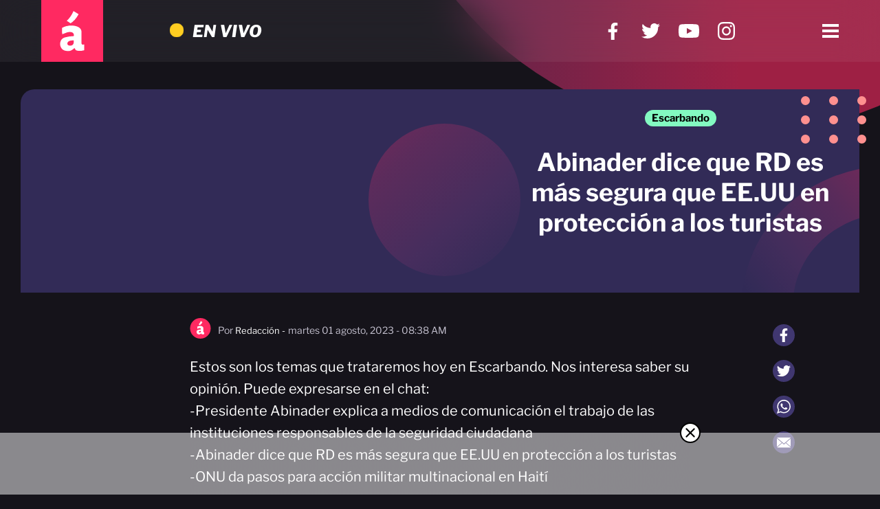

--- FILE ---
content_type: text/html
request_url: https://acentotv.acento.com.do/escarbando/abinader-dice-que-rd-es-mas-segura-que-ee-uu-en-proteccion-a-los-turistas-12731.html
body_size: 32826
content:

<!DOCTYPE html>
<html lang="es">
<head>
    <meta charset="UTF-8">
    <meta http-equiv="X-UA-Compatible" content="IE=edge">
    <meta name="viewport" content="width=device-width, initial-scale=1.0">
    <title>Abinader dice que RD es más segura que EE.UU en protección a los turistas | AcentoTV</title>
    <meta name="robots" content="index, follow, max-image-preview:large">

    <link rel="preconnect" href="https://acentotv.acento.com.do/">
    <link rel="dns-prefetch" href="https://acentotv.acento.com.do/">

    <link rel="dns-prefetch" href="https://securepubads.g.doubleclick.net">
    <link rel="preconnect" href="https://securepubads.g.doubleclick.net" crossorigin>
    <link rel="preconnect" href="https://stats.g.doubleclick.net" crossorigin>

    <link rel="dns-prefetch" href="https://www.youtube.com">
    <link rel="preconnect" href="https://www.youtube.com" crossorigin>

    <link rel="preconnect" href="https://adservice.google.com" crossorigin>
    <link rel="dns-prefetch" href="https://adservice.google.com">

    <link rel="preconnect" href="https://adservice.google.com.ar" crossorigin>
    <link rel="dns-prefetch" href="https://adservice.google.com.ar">

    <link rel="preconnect" href="https://www.googletagservices.com" crossorigin>
    <link rel="dns-prefetch" href="https://www.googletagservices.com">

    <link rel="preconnect" href="https://www.google.com" crossorigin>
    <link rel="dns-prefetch" href="https://www.google.com">

    <link rel="preconnect" href="https://fonts.googleapis.com" crossorigin>
    <link rel="dns-prefetch" href="https://fonts.googleapis.com">

    <link rel="preconnect" href="https://fonts.gstatic.com" crossorigin>
    <link rel="dns-prefetch" href="https://fonts.gstatic.com">

    <link rel="preconnect" href="https://streamprolive.com/" crossorigin>
    <link rel="dns-prefetch" href="https://streamprolive.com/">

    <link rel="preconnect" href="https://tpc.googlesyndication.com" crossorigin>
    <link rel="dns-prefetch" href="https://tpc.googlesyndication.com">

    <link rel="preconnect" href="https://pagead2.googlesyndication.com" crossorigin>
    <link rel="dns-prefetch" href="https://pagead2.googlesyndication.com">
    
    <link rel="preconnect" href="https://googleads.g.doubleclick.net" crossorigin>
    <link rel="dns-prefetch" href="https://googleads.g.doubleclick.net">

    <link rel="preconnect" href="https://cdn.ampproject.org" crossorigin>
    <link rel="dns-prefetch" href="https://cdn.ampproject.org">

    <link rel="preconnect" href="https://code.jquery.com" crossorigin>
    <link rel="dns-prefetch" href="https://code.jquery.com">

    <link rel="dns-prefetch" href="https://www.facebook.com">
    <link rel="preconnect" href="https://connect.facebook.net" crossorigin>
    <link rel="dns-prefetch" href="https://connect.facebook.net">
      
    <script>
        var googletag = googletag || {};
        googletag.cmd = googletag.cmd || []; 
    </script>

    <script>
       var gptAdSlots = [];
       googletag.cmd.push(function() {
        var mapping1 = googletag.sizeMapping().
        addSize([300, 200], [320, 50]). /* Mobile */
        addSize([768, 500], [728, 90]). /* Tablet */
        addSize([1000, 600], [[970, 90], [728, 90]]). /* Desktop */
        build();   
         
        var mapping3 = googletag.sizeMapping().
        addSize([0, 0], [[300, 600], [300, 250]]).
        build();
      
        var mapping4 = googletag.sizeMapping().
        addSize([300, 200], [[300, 250], [320, 100], [320, 50]]). /* Mobile */
        addSize([768, 500], [728, 90]). /* Tablet */
        addSize([1000, 600], [[970, 90], [728, 90]]). /* Desktop */
        build();
        
        var mapping5 = googletag.sizeMapping().
        addSize([300, 200], [[320, 50], [300, 250]]). /* Mobile */
        addSize([768, 500], [300, 250]). /* Tablet & Desktop */
        build();   
      
        var mapping6 = googletag.sizeMapping().
        addSize([300, 200], [[300, 250], [320, 100], [320, 50]]). /* Mobile */
        addSize([768, 500], [728, 90]). /* Tablet & Desktop */
        build();
          
        gptAdSlots[0] = googletag.defineSlot('/5168668/TV_News_Top', [320, 50], 'div-gpt-ad-1642016177030-0').
        defineSizeMapping(mapping1).   
        setCollapseEmptyDiv(true).
        addService(googletag.pubads());
      
        gptAdSlots[1] = googletag.defineSlot('/5168668/TV_News_Middle_01', [320, 100], 'div-gpt-ad-1642016177030-1').
        defineSizeMapping(mapping6).
        setCollapseEmptyDiv(true).
        addService(googletag.pubads());
      
        gptAdSlots[2] = googletag.defineSlot('/5168668/TV_News_Middle_02', [300, 250], 'div-gpt-ad-1642016177030-2').
        defineSizeMapping(mapping4).
        setCollapseEmptyDiv(true).
        addService(googletag.pubads());
      
        gptAdSlots[3] = googletag.defineSlot('/5168668/TV_News_Middle_03', [300, 250], 'div-gpt-ad-1642016177030-3').
        defineSizeMapping(mapping6).
        setCollapseEmptyDiv(true).
        addService(googletag.pubads());
      
        gptAdSlots[4] = googletag.defineSlot('/5168668/TV_News_Vertical_01', [300, 600], 'div-gpt-ad-1642016177030-4').
        defineSizeMapping(mapping3).
        setCollapseEmptyDiv(true).
        addService(googletag.pubads());
      
        gptAdSlots[5] = googletag.defineSlot('/5168668/TV_News_Box_01', [300, 250], 'div-gpt-ad-1642016177030-5').
        defineSizeMapping(mapping5).
        setCollapseEmptyDiv(true).
        addService(googletag.pubads());
      
        gptAdSlots[6] = googletag.defineSlot('/5168668/TV_News_Box_02', [300, 250], 'div-gpt-ad-1642016177030-6').
        defineSizeMapping(mapping5).
        setCollapseEmptyDiv(true).
        addService(googletag.pubads());
      
        gptAdSlots[7] = googletag.defineSlot('/5168668/TV_News_Sticky_Bottom', [320, 50], 'div-gpt-ad-1642016177030-7').
        defineSizeMapping(mapping1).
        setCollapseEmptyDiv(true).
        addService(googletag.pubads());
        googletag.enableServices();
      });
    </script>

    <link rel="stylesheet" href="https://acentotv.acento.com.do/css/swiper.css">
    <link rel="stylesheet" href="https://acentotv.acento.com.do/css/notas.css">
    <link rel="preload" href="https://securepubads.g.doubleclick.net/tag/js/gpt.js" as="script">
    <!-- ADD PRELOADS -->
    <link rel="amphtml" href="https://acentotv.acento.com.do/amp/escarbando/abinader-dice-que-rd-es-mas-segura-que-ee-uu-en-proteccion-a-los-turistas-12731.html">
    <link rel="manifest" href="https://acentotv.acento.com.do/manifest.json">

    <meta name="description" content="Abinader dice que RD es más segura que EE.UU en protección a los turistas" />

	<meta name="keywords" content="" />
    <meta name="news_keywords" content="" />
    <link rel="canonical" href="https://acentotv.acento.com.do/escarbando/abinader-dice-que-rd-es-mas-segura-que-ee-uu-en-proteccion-a-los-turistas-12731.html" />
    <link rel="alternate" hreflang="es" href="https://acentotv.acento.com.do/escarbando/abinader-dice-que-rd-es-mas-segura-que-ee-uu-en-proteccion-a-los-turistas-12731.html" />
	<link rel="shortcut icon" href="https://acentotv.acento.com.do/assets/favicon.ico" />
	
    <meta property="fb:pages" content="1612570739018652" />
    <meta property="fb:app_id" content="3181870525210729" />
	<meta property="og:title" content="Abinader dice que RD es más segura que EE.UU en protección a los turistas" />
	<meta property="og:description" content="Abinader dice que RD es más segura que EE.UU en protección a los turistas" />
	<meta property="og:type" content="article" />
	<meta property="og:url" content="https://acentotv.acento.com.do/escarbando/abinader-dice-que-rd-es-mas-segura-que-ee-uu-en-proteccion-a-los-turistas-12731.html" />
	<meta property="og:image" content="https://acentotv.acento.com.do/media/uploads/2023/08/64c8fb8cbc0b2hqdefault-OG.webp" />
	<meta property="og:image:width" content="1200" />
    <meta property="og:image:height" content="630" />
    <meta property="og:site_name" content="AcentoTV" />

    <meta name="twitter:card" content="summary_large_image" />
	<meta name="twitter:title" content="Abinader dice que RD es más segura que EE.UU en protección a los turistas" />
	<meta name="twitter:image" content="https://acentotv.acento.com.do/media/uploads/2023/08/64c8fb8cbc0b2hqdefault-OG.webp" />
	<meta name="twitter:site" content="AcentoTV" />
	<meta name="twitter:creator" content="Frontaly" />
	<meta name="twitter:domain" content="https://twitter.com/acentodiario" />
	<meta name="twitter:url" content="AcentoTV" />
	<meta name="twitter:description" content="Abinader dice que RD es más segura que EE.UU en protección a los turistas" />
	
    <meta name="mobile-web-app-capable" content="yes" />
    <meta name="application-name" content="AcentoTV" />
    <link rel="icon" sizes="152x152" href="https://acentotv.acento.com.do/resources/logos/152x152.png" />
    <meta name="apple-mobile-web-app-capable" content="yes">
    <meta name="apple-mobile-web-app-status-bar-style" content="#3B3940" />
    <meta name="apple-mobile-web-app-title" content="AcentoTV">
    <link rel="apple-touch-icon" href="https://acentotv.acento.com.do/resources/logos/512x512.png">
    <meta name="msapplication-tap-highlight" content="no">
    <meta name="msapplication-TileImage" content="https://acentotv.acento.com.do/resources/logos/512x512.png">

    <link rel="apple-touch-icon-precomposed" href="https://acentotv.acento.com.do/resources/logos/60x60.png" sizes="60x60" />
  	<link rel="apple-touch-icon-precomposed" href="https://acentotv.acento.com.do/resources/logos/76x76.png" sizes="76x76" />
  	<link rel="apple-touch-icon-precomposed" href="https://acentotv.acento.com.do/resources/logos/120x120.png" sizes="120x120" />
  	<link rel="apple-touch-icon-precomposed" href="https://acentotv.acento.com.do/resources/logos/152x152.png" sizes="152x152" />
  	<link rel="apple-touch-icon-precomposed" href="https://acentotv.acento.com.do/resources/logos/512x512.png" sizes="512x512" />

    <meta name="msapplication-TileColor" content="#3B3940">
    <meta name="theme-color" content="#3B3940" />

    <script type="application/ld+json">
        {
            "@context":"http://schema.org",
            "@type":"Organization",
            "name":"Acento TV",
            "url":"https://acentotv.acento.com.do/",
            "logo":"https://acentotv.acento.com.do/resources/logos/amp_logo.png",
            "sameAs":[
                "https://es-la.facebook.com/acento.com.do/",
                "https://twitter.com/acentodiario",
                "https://vimeo.com/user123253435",
                "https://www.instagram.com/acentodiario/",
                "https://www.youtube.com/channel/UCxkjxuQjnsIBWErZ1tmQa3A",
                "https://www.youtube.com/channel/UC5v3vmM-c7vXYF4tRgYwolA",
                "https://www.youtube.com/channel/UCYsglsSrNc0pjoNWgNDgCEw",
                "https://www.youtube.com/channel/UC2oZJ0JXh90nlE9PVa1qGBw"
            ]
        }
    </script>
    <script type="application/ld+json">
        {
            "@context": "https://schema.org",
            "@type":"WebSite",
            "url": "https://acentotv.acento.com.do/",
            "potentialAction": {
                "@type": "SearchAction",
                "target": "https://acentotv.acento.com.do/buscar.html?key={search_term_string}",
                "query-input": "required name=search_term_string"
            }
        }
    </script>

    <script type="application/ld+json">
        {
            "@context": "https://schema.org",
            "@type": "NewsArticle",
            "headline": "Abinader dice que RD es más segura que EE.UU en protección a los turistas",
            "alternativeHeadline": "Abinader dice que RD es más segura que EE.UU en protección a los turistas",
            "image": "https://acentotv.acento.com.do/media/uploads/2023/08/64c8fb8cbc0b2hqdefault-728x410.webp",
            "datePublished":"2023-08-01T08:38:15-0300",
            "dateModified":"2023-08-01T08:38:15-0300",
            "dateCreated":"2023-08-01T08:38:15-0300",
            "articleSection": "escarbando",
            "wordCount": 136,
            "url": "https://acentotv.acento.com.do/escarbando/abinader-dice-que-rd-es-mas-segura-que-ee-uu-en-proteccion-a-los-turistas-12731.html",
            "articleBody": "Estos son los temas que trataremos hoy en Escarbando. Nos interesa saber su opinión. Puede expresarse en el chat: -Presidente Abinader explica a medios de comunicación el trabajo de las instituciones responsables de la seguridad ciudadana -Abinader dice que RD es más segura que EE.UU en protección a los turistas -ONU da pasos para acción militar multinacional en Haití Sintonícenos de lunes a viernes a las 8:30am Únase a este canal para obtener acceso a las ventajas: https://www.youtube.com/channel/UCxkjxuQjnsIBWErZ1tmQa3A/join – Sintoniza nuestra señal por el canal 38 de ClaroTv y Cable Onda Oriental, 39-439 HD de Altice Dominicana, canal 41 Star Cable(Santiago), 455HD BloomTelecom(Higuey), canal 38 por Cable Onda Oriental y Tele Enlace Digital y 61 en WindTvo. – Streaming gratis por http://acentotv.do/",
            "description": "",
            "keywords": "",
            "mainEntityOfPage": {
                "@type": "WebPage",
                "@id": "https://acentotv.acento.com.do/escarbando/abinader-dice-que-rd-es-mas-segura-que-ee-uu-en-proteccion-a-los-turistas-12731.html"
            },
            "author": {
                "@type": "Person",
                "url": "https://acentotv.acento.com.do/autor/redaccion",
                "name": "Redacción"
            },
            "publisher": {
                "@type": "Organization",
                "name": "Acento TV",
                "url": "https://acentotv.acento.com.do/",
                "logo": { 
                    "@type": "ImageObject", 
                    "url": "https://acentotv.acento.com.do/resources/logos/og-image-1200x630.png", 
                    "width": "1200",
                    "height": "630"
                }
            }
        }
    </script>
    <script type="application/ld+json">
        {
            "@context": "http://schema.org",
            "@type": "BreadcrumbList",
            "itemListElement": [
                {
                    "@type": "ListItem",
                    "position": 1,
                    "name": "Acento TV",
                    "item": "https://acentotv.acento.com.do/"
                },
                {
                    "@type": "ListItem",
                    "position": 2,
                    "item": {
                        "@id": "https://acentotv.acento.com.do/seccion/escarbando.html",
                        "name": "escarbando"
                    }
                },
                {
                    "@type": "ListItem",
                    "position": 3,
                    "item": {
                        "@id": "https://acentotv.acento.com.do/escarbando/abinader-dice-que-rd-es-mas-segura-que-ee-uu-en-proteccion-a-los-turistas-12731.html",
                        "name": "Abinader dice que RD es más segura que EE.UU en protección a los turistas",
                        "image": "https://acentotv.acento.com.do/media/uploads/2023/08/64c8fb8cbc0b2hqdefault-728x410.webp"
                    }
                }            ]
        }
    </script>
        <script type="application/ld+json">
        {
            "@context":"http://schema.org",
            "@type":"VideoObject",
            "name":"Abinader dice que RD es más segura que EE.UU en protección a los turistas",
            "description":"Abinader dice que RD es más segura que EE.UU en protección a los turistas",
            "thumbnailUrl":"https://acentotv.acento.com.do/media/uploads/2023/08/64c8fb8cbc0b2hqdefault-728x410.webp",
            "uploadDate":"2023-08-01T08:38:15-0300",
            "dateCreated":"2023-08-01T08:38:15-0300",
            "embedUrl":"https://www.youtube.com/watch?v=axCErFvSIt8",
            "publisher":{
                "@type":"Organization",
                "name":"Acento TV",
                "url":"https://acentotv.acento.com.do/",
                "logo":{
                    "@type":"ImageObject",
                    "url":"https://acentotv.acento.com.do/resources/logos/og-image-1200x630.png",
                    "width":"1200",
                    "height":"630"
                }
            },
            "keywords":"videos",
            "interactionCount":0
        }
    </script>
        <!-- Google Analytics -->
    <script>
        (function(i,s,o,g,r,a,m){i['GoogleAnalyticsObject']=r;i[r]=i[r]||function(){
            (i[r].q=i[r].q||[]).push(arguments)},i[r].l=1*new Date();a=s.createElement(o),
            m=s.getElementsByTagName(o)[0];a.async=1;a.src=g;m.parentNode.insertBefore(a,m)
        })(window,document,'script','https://www.google-analytics.com/analytics.js','ga');

        ga('create', 'UA-87624239-1', 'auto');
        ga('send', 'pageview');

    </script>
    <!-- Google Analytics end -->

    <!-- GA 4 -->
    <script async src="https://www.googletagmanager.com/gtag/js?id=G-510B3QLPQ2"></script>
    <script>
      window.dataLayer = window.dataLayer || [];
      function gtag(){dataLayer.push(arguments);}
      gtag('js', new Date());

      gtag('config', 'G-510B3QLPQ2');
    </script>
    <!-- GA 4 end -->
</head>

<body class="page-nota">
    <!-- Header -->
    <header class="header has-mobile-gutter">

        <div class="header-contenido">
            <div class="header-left">
                <a class="header-logo" title="Acento TV" href="https://acentotv.acento.com.do/">
                    <svg width="24.77" height="40.628" viewBox="0 0 24.77 40.628">
                        <g transform="translate(-13.093 -3.705)">
                            <path d="M285.415,406.313l.147,6.3,4.925-1.9c4.986-1.272,7.22.768,6.468,3.691a37.6,37.6,0,0,0-8.453,1.217c-3.587.891-5.158,3.832-4.925,7.259.548,3.843,2.867,6.727,9.187,6.142,1.262-.117,2.947-1.045,5-2.866L298.791,428c.327.584,3.769,1.732,8.526.294v-5.66c-.906-.1-2.033.98-2.719-1.029V410.208c0-6.752-12.379-7.945-19.183-3.9m8.859,12.451,2.719-.22v2.278a3.611,3.611,0,0,1-3.821,2.977c-3.776-.1-3.27-4.506,1.1-5.035" transform="translate(-269.954 -385.267)" fill="#fff" stroke="rgba(0,0,0,0)" stroke-miterlimit="10" stroke-width="1" fill-rule="evenodd"/>
                            <path d="M431.379,95.944a27.308,27.308,0,0,1-6.615,9.628L428.513,108c2.941-1.732,5.584-4.687,7.938-8.966Z" transform="translate(-404.622 -91.499)" fill="#fff" stroke="rgba(0,0,0,0)" stroke-miterlimit="10" stroke-width="1" fill-rule="evenodd"/>
                        </g>
                    </svg>
                </a>

                <a href="https://acentotv.acento.com.do/en-vivo.html" title="EN VIVO">
                    <div class="header-envivo">
                        <div class="header-envivo-logo"></div>
                        <p class="header-envivo-texto">En vivo</p>
                    </div>
                </a>

            </div>

            <div class="header-right">
                <div class="header-redes">

                    <a class="header-redes-logo" href="https://es-la.facebook.com/acento.com.do/" target="_blank" rel="noopener noreferrer" title="Síguenos en Facebook">
                        <div style="width: 35px; height: 35px; display: flex; align-items:center; justify-content: center;">
                            <svg xmlns="http://www.w3.org/2000/svg" width="25" height="25" viewBox="0 0 14.282 26.667">
                            <path id="Icon_awesome-facebook-f" data-name="Icon awesome-facebook-f" d="M14.956,15l.741-4.826H11.066V7.042a2.413,2.413,0,0,1,2.721-2.607h2.105V.326A25.673,25.673,0,0,0,12.155,0C8.341,0,5.849,2.311,5.849,6.5v3.678H1.609V15H5.849V26.667h5.217V15Z" transform="translate(-1.609)" fill="#fff"/>
                            </svg>
                        </div>
                    </a>

                    <a class="header-redes-logo" href="https://twitter.com/acentodiario" target="_blank" rel="noopener noreferrer" title="Síguenos en Twitter">
                        <div style="width: 35px; height: 35px; display: flex; align-items:center; justify-content: center;">
                            <svg xmlns="http://www.w3.org/2000/svg" width="26.667" height="21.658" viewBox="0 0 26.667 21.658">
                                <path id="Icon_awesome-twitter" data-name="Icon awesome-twitter" d="M23.926,8.778c.017.237.017.474.017.711a15.443,15.443,0,0,1-15.55,15.55A15.444,15.444,0,0,1,0,22.586a11.305,11.305,0,0,0,1.32.068A10.945,10.945,0,0,0,8.1,20.318a5.475,5.475,0,0,1-5.11-3.79,6.892,6.892,0,0,0,1.032.085,5.78,5.78,0,0,0,1.438-.186,5.466,5.466,0,0,1-4.382-5.364V11a5.5,5.5,0,0,0,2.47.694,5.473,5.473,0,0,1-1.692-7.31A15.535,15.535,0,0,0,13.13,10.1a6.17,6.17,0,0,1-.135-1.252,5.471,5.471,0,0,1,9.459-3.739,10.76,10.76,0,0,0,3.469-1.32,5.451,5.451,0,0,1-2.4,3.012,10.956,10.956,0,0,0,3.147-.846,11.748,11.748,0,0,1-2.741,2.826Z" transform="translate(0 -3.381)" fill="#fff"/>
                            </svg>
                        </div>
                    </a>
                    
                    <a class="header-redes-logo" href="https://www.youtube.com/channel/UCxkjxuQjnsIBWErZ1tmQa3A" target="_blank" rel="noopener noreferrer" title="Suscríbete a nuestro canal de YouTube">
                        <div style="width: 35px; height: 35px; display: flex; align-items:center; justify-content: center;">
                            <svg xmlns="http://www.w3.org/2000/svg" width="30" height="20.441" viewBox="0 0 30 20.441">
                                <path id="Icon_awesome-youtube" data-name="Icon awesome-youtube" d="M30.423,7.7a3.712,3.712,0,0,0-2.652-2.587C25.431,4.5,16.05,4.5,16.05,4.5s-9.381,0-11.721.611A3.712,3.712,0,0,0,1.677,7.7a37.163,37.163,0,0,0-.627,7.043,37.163,37.163,0,0,0,.627,7.043A3.659,3.659,0,0,0,4.329,24.33c2.34.611,11.721.611,11.721.611s9.381,0,11.721-.611a3.659,3.659,0,0,0,2.652-2.546,37.163,37.163,0,0,0,.627-7.043A37.163,37.163,0,0,0,30.423,7.7ZM12.982,19.064V10.419l7.841,4.323-7.841,4.323Z" transform="translate(-1.05 -4.5)" fill="#fff"/>
                            </svg>
                        </div>
                    </a>

                    <a class="header-redes-logo" href="https://www.instagram.com/acentodiario/" target="_blank" rel="noopener noreferrer" title="Síguenos en Instagram">
                        <div style="width: 35px; height: 35px; display: flex; align-items:center; justify-content: center;">
                            <svg xmlns="http://www.w3.org/2000/svg" width="25.225" height="25.225" viewBox="0 0 25.225 25.225">
                            <g id="Instagram_simple_icon" transform="translate(0 0)">
                                <path id="Path_7802" data-name="Path 7802" d="M16.691,6.352c3.368,0,3.767.013,5.1.074a6.979,6.979,0,0,1,2.342.434,4.177,4.177,0,0,1,2.394,2.394,6.978,6.978,0,0,1,.434,2.342c.061,1.33.074,1.729.074,5.1s-.013,3.767-.074,5.1a6.981,6.981,0,0,1-.434,2.342,4.177,4.177,0,0,1-2.394,2.394,6.978,6.978,0,0,1-2.342.434c-1.33.061-1.729.074-5.1.074s-3.767-.013-5.1-.074a6.981,6.981,0,0,1-2.342-.434A4.177,4.177,0,0,1,6.859,24.13a6.978,6.978,0,0,1-.434-2.342c-.061-1.33-.074-1.729-.074-5.1s.013-3.767.074-5.1a6.979,6.979,0,0,1,.434-2.342A4.177,4.177,0,0,1,9.253,6.859a6.978,6.978,0,0,1,2.342-.434c1.33-.061,1.729-.074,5.1-.074m0-2.272c-3.425,0-3.855.015-5.2.076a9.257,9.257,0,0,0-3.062.586A6.452,6.452,0,0,0,4.741,8.43a9.259,9.259,0,0,0-.586,3.062c-.062,1.345-.076,1.775-.076,5.2s.015,3.855.076,5.2a9.257,9.257,0,0,0,.586,3.062A6.449,6.449,0,0,0,8.43,28.642a9.258,9.258,0,0,0,3.062.586c1.345.061,1.775.076,5.2.076s3.855-.015,5.2-.076a9.257,9.257,0,0,0,3.062-.586,6.449,6.449,0,0,0,3.689-3.689,9.258,9.258,0,0,0,.586-3.062c.061-1.345.076-1.775.076-5.2s-.015-3.855-.076-5.2a9.257,9.257,0,0,0-.586-3.062,6.451,6.451,0,0,0-3.689-3.689,9.259,9.259,0,0,0-3.062-.586c-1.345-.062-1.775-.076-5.2-.076h0Z" transform="translate(-4.079 -4.079)" fill="#fff"/>
                                <path id="Path_7803" data-name="Path 7803" d="M133.112,126.635a6.477,6.477,0,1,0,6.477,6.477A6.477,6.477,0,0,0,133.112,126.635Zm0,10.681a4.2,4.2,0,1,1,4.2-4.2,4.2,4.2,0,0,1-4.2,4.2Z" transform="translate(-120.499 -120.499)" fill="#fff"/>
                                <circle id="Ellipse_334" data-name="Ellipse 334" cx="1.513" cy="1.513" r="1.513" transform="translate(17.831 4.366)" fill="#fff"/>
                            </g>
                            </svg>
                        </div>
                    </a>



            </div>

                <button id="hamburguesa" class="hamburguesa" title="Abrir menú" aria-label="Abrir menú">
                    <span class="hamburguesa-span"></span>
                    <span class="hamburguesa-span"></span>
                    <span class="hamburguesa-span"></span>
                </button>
            </div>
        </div>
    </header>
    <!-- Header End -->
<main id="main">
    <div class="wrapper">

        <div class="has-mobile-gutter">
            <div class="banner1" id='div-gpt-ad-1642016177030-0'>
    <script>
        googletag.cmd.push(function() { googletag.display('div-gpt-ad-1642016177030-0'); });
    </script>
</div>        </div>

        <article>

            <div class="noticia-principal-nota">
                <div class="noticia-principal-nota-contenido">

                                        <div class="noticia-principal-nota-wrapper-img">
                        <div class="noticia-principal-nota-img">
                            <iframe src="https://www.youtube.com/embed/axCErFvSIt8" title="Abinader dice que RD es más segura que EE.UU en protección a los turistas" frameborder="0" allow="accelerometer; autoplay; clipboard-write; encrypted-media; gyroscope; picture-in-picture" allowfullscreen></iframe>
                        </div>
                    </div>        
                    
                    <div class="noticia-principal-nota-entry-data">
                        <svg class="decoracion3" xmlns="http://www.w3.org/2000/svg" xmlns:xlink="http://www.w3.org/1999/xlink" width="87.116" height="92.337" viewBox="0 0 87.116 92.337">
                            <defs>
                            <linearGradient id="linear-gradient" x1="1.098" y1="0.133" x2="0.073" y2="1.013" gradientUnits="objectBoundingBox">
                                <stop offset="0" stop-color="#ff2961"/>
                                <stop offset="0.234" stop-color="#bd2e66"/>
                                <stop offset="0.632" stop-color="#76336c"/>
                                <stop offset="1" stop-color="#322b57"/>
                            </linearGradient>
                            </defs>
                            <g id="Group_22373" data-name="Group 22373" transform="translate(3869.849 -991.31) rotate(90)" opacity="0.55">
                            <path id="Intersection_11" data-name="Intersection 11" d="M.425,94.6A97.359,97.359,0,0,1,8.746,63.356a101.923,101.923,0,0,1,10.262-17.65A106.6,106.6,0,0,1,32.6,30.329,110.8,110.8,0,0,1,49.073,17.642a114.071,114.071,0,0,1,18.907-9.58,116.207,116.207,0,0,1,19.561-5.8V39.1C61.691,47.409,42.45,68.872,38.7,94.6Z" transform="translate(989.045 3870.274) rotate(-90)" opacity="0.5" fill="url(#linear-gradient)"/>
                            </g>
                        </svg>
                        <svg class="decoracion4" xmlns="http://www.w3.org/2000/svg" xmlns:xlink="http://www.w3.org/1999/xlink" width="221.5" height="221.5" viewBox="0 0 221.5 221.5">
                        <defs>
                            <linearGradient id="linear-gradient" x1="1.037" y1="0.176" x2="0.834" y2="0.792" gradientUnits="objectBoundingBox">
                            <stop offset="0" stop-color="#403770"/>
                            <stop offset="1" stop-color="#ff2961"/>
                            </linearGradient>
                        </defs>
                        <circle id="Ellipse_415" data-name="Ellipse 415" cx="110.75" cy="110.75" r="110.75" transform="translate(0 221.5) rotate(-90)" opacity="0.3" fill="url(#linear-gradient)"/>
                        </svg>
                        <div class="noticia-principal-nota-cartel-tendencia">
                            <p>Escarbando</p>
                        </div>
                        <h1 class="noticia-principal-nota-noticia">Abinader dice que RD es más segura que EE.UU en protección a los turistas</h1>
                    </div>
                </div>
            </div>

            <div class="wrapper-nota">
                <!-- Redes Sociales -->
                <div class="nota-redes" id="redes">
                    <a class="nota-redes-red" href="https://www.facebook.com/sharer/sharer.php?u=https://acentotv.acento.com.do/escarbando/abinader-dice-que-rd-es-mas-segura-que-ee-uu-en-proteccion-a-los-turistas-12731.html" target="_blank" rel="noopener noreferrer" title="Compartir en Facebook">
                        <svg xmlns="http://www.w3.org/2000/svg" width="20" height="20" viewBox="0 0 14.282 26.667">
                        <path id="Icon_awesome-facebook-f" data-name="Icon awesome-facebook-f" d="M14.956,15l.741-4.826H11.066V7.042a2.413,2.413,0,0,1,2.721-2.607h2.105V.326A25.673,25.673,0,0,0,12.155,0C8.341,0,5.849,2.311,5.849,6.5v3.678H1.609V15H5.849V26.667h5.217V15Z" transform="translate(-1.609)" fill="#fff"/>
                        </svg>
                    </a>

                    <a class="nota-redes-red" href="https://twitter.com/intent/tweet?url=https://acentotv.acento.com.do/escarbando/abinader-dice-que-rd-es-mas-segura-que-ee-uu-en-proteccion-a-los-turistas-12731.html&text=Abinader dice que RD es más segura que EE.UU en protección a los turistas&via=AcentoTV" target="_blank" rel="noopener noreferrer" title="Compartir en Twitter">
                        <svg xmlns="http://www.w3.org/2000/svg" width="20" height="20" viewBox="0 0 26.667 21.658">
                            <path id="Icon_awesome-twitter" data-name="Icon awesome-twitter" d="M23.926,8.778c.017.237.017.474.017.711a15.443,15.443,0,0,1-15.55,15.55A15.444,15.444,0,0,1,0,22.586a11.305,11.305,0,0,0,1.32.068A10.945,10.945,0,0,0,8.1,20.318a5.475,5.475,0,0,1-5.11-3.79,6.892,6.892,0,0,0,1.032.085,5.78,5.78,0,0,0,1.438-.186,5.466,5.466,0,0,1-4.382-5.364V11a5.5,5.5,0,0,0,2.47.694,5.473,5.473,0,0,1-1.692-7.31A15.535,15.535,0,0,0,13.13,10.1a6.17,6.17,0,0,1-.135-1.252,5.471,5.471,0,0,1,9.459-3.739,10.76,10.76,0,0,0,3.469-1.32,5.451,5.451,0,0,1-2.4,3.012,10.956,10.956,0,0,0,3.147-.846,11.748,11.748,0,0,1-2.741,2.826Z" transform="translate(0 -3.381)" fill="#fff"/>
                        </svg>
                    </a>
                    

                    <a href="https://web.whatsapp.com/send?text=Mira esta noticia: https://acentotv.acento.com.do/escarbando/abinader-dice-que-rd-es-mas-segura-que-ee-uu-en-proteccion-a-los-turistas-12731.html" class="nota-redes-red" target="_blank" rel="noopener noreferrer" title="Enviar por WhatsApp">
                        <svg xmlns="http://www.w3.org/2000/svg" id="whatsapp-logo" width="20" height="20" viewBox="0 0 17 17">
                            <path id="WhatsApp" d="M17,8.281A8.359,8.359,0,0,1,4.62,15.532L0,17l1.506-4.443a8.194,8.194,0,0,1-1.2-4.276A8.346,8.346,0,0,1,17,8.281ZM8.655,1.319A7,7,0,0,0,1.638,8.281a6.889,6.889,0,0,0,1.337,4.082L2.1,14.949l2.7-.857a7.023,7.023,0,0,0,10.877-5.81A7,7,0,0,0,8.655,1.319Zm4.214,8.869c-.052-.084-.188-.135-.392-.237s-1.211-.593-1.4-.66-.324-.1-.461.1-.528.66-.648.8-.239.153-.443.051A5.6,5.6,0,0,1,7.882,9.232,6.12,6.12,0,0,1,6.744,7.827c-.119-.2-.012-.313.09-.414s.2-.237.307-.355a1.361,1.361,0,0,0,.2-.339.37.37,0,0,0-.017-.356c-.051-.1-.461-1.1-.631-1.507s-.341-.338-.46-.338S5.982,4.5,5.845,4.5a.755.755,0,0,0-.546.254,2.27,2.27,0,0,0-.716,1.693,3.928,3.928,0,0,0,.835,2.1,8.362,8.362,0,0,0,3.494,3.064c2.08.812,2.08.541,2.455.507a2.069,2.069,0,0,0,1.381-.965A1.692,1.692,0,0,0,12.869,10.188Z" fill="#fff"/>
                        </svg>
                    </a>

                    <a href="mailto:?subject=Te recomiendo esta nota de AcentoTV&amp;body=Lee esta nota de AcentoTV: https://acentotv.acento.com.do/escarbando/abinader-dice-que-rd-es-mas-segura-que-ee-uu-en-proteccion-a-los-turistas-12731.html" class="nota-redes-red" target="_blank" rel="noopener noreferrer" title="Enviar por Mail">
                        <svg xmlns="http://www.w3.org/2000/svg" id="Icons_with_numbers" data-name="Icons with numbers" width="20" height="20" viewBox="0 0 17 12">
                            <g id="Group" transform="translate(0 0)">
                            <path id="Shape" d="M347.889,9.839l6.172,5.291a1.255,1.255,0,0,1-.859.34H338.256a1.259,1.259,0,0,1-.861-.338l6.175-5.293,2.16,1.89Zm-2.16.643L337.4,3.34a1.255,1.255,0,0,1,.859-.34H353.2a1.259,1.259,0,0,1,.861.338Zm8.729,3.972-6.026-5.121,6.026-5.242V14.454Zm-17.458,0V4.1l6.026,5.238L337,14.454Zm0,0" transform="translate(-337 -3)" fill="#fff" fill-rule="evenodd"/>
                            </g>
                        </svg>
                    </a>
                </div>
                <!-- Fin Redes Sociales -->

                <!-- Cuerpo Nota principal -->
                <div class="nota">
                    <div class="nota-info-redaccion">
                        <div class="nota-info-redaccion-logo">
                            <a href="https://acentotv.acento.com.do/autor/redaccion.html" title="Redacción">
                                                                    <svg xmlns="http://www.w3.org/2000/svg" width="31" height="32" viewBox="0 0 31 32">
                                        <g id="Group_22466" data-name="Group 22466" transform="translate(0.119 -0.407)">
                                        <rect id="Rectangle_2" data-name="Rectangle 2" width="30" height="30" rx="15" transform="translate(0.381 1.407)" fill="#ff2961" stroke="rgba(0,0,0,0)" stroke-miterlimit="10" stroke-width="1"/>
                                        <g id="Group_22467" data-name="Group 22467" transform="translate(0.591 0.902)">
                                            <path id="Path_1" data-name="Path 1" d="M284.414,405.132l.068,3.107,2.276-.938c2.3-.627,3.336.379,2.988,1.819a16.361,16.361,0,0,0-3.906.6,3.178,3.178,0,0,0-2.275,3.578c.253,1.894,1.325,3.315,4.245,3.027a4.549,4.549,0,0,0,2.309-1.413l.475.906c.151.288,1.741.853,3.939.145v-2.789c-.419-.048-.939.483-1.256-.507v-5.615c0-3.328-5.72-3.916-8.863-1.92m4.093,6.136,1.256-.109v1.123A1.7,1.7,0,0,1,288,413.75c-1.745-.049-1.511-2.221.509-2.481" transform="translate(-274.253 -392.027)" fill="#fff" stroke="rgba(0,0,0,0)" stroke-miterlimit="10" stroke-width="1" fill-rule="evenodd"/>
                                            <path id="Path_8179" data-name="Path 8179" d="M427.821,95.944a13.52,13.52,0,0,1-3.057,4.745l1.732,1.2a10.954,10.954,0,0,0,3.668-4.419Z" transform="translate(-412.44 -91.021)" fill="#fff" stroke="rgba(0,0,0,0)" stroke-miterlimit="10" stroke-width="1" fill-rule="evenodd"/>
                                        </g>
                                        <rect id="Rectangle_3" data-name="Rectangle 3" width="30" height="32" transform="translate(0.382 0.407)" fill="none"/>
                                        </g>
                                    </svg>
                                                            </a>
                        </div>
                        <div class="nota-info-der">  
                        <a href="https://acentotv.acento.com.do/autor/redaccion.html" title="Redacción"> <p class="nota-info-redaccion-redactor">Por <span>Redacción  - </span></p> </a>
                            <p class="nota-info-redaccion-fecha">martes 01 agosto, 2023 - 08:38 AM</p>
                        </div>
                    </div>

                    
                    <div class="nota-cuerpo">
                        <p>Estos son los temas que trataremos hoy en Escarbando. Nos interesa saber su opinión. Puede expresarse en el chat:<br />
-Presidente Abinader explica a medios de comunicación el trabajo de las instituciones responsables de la seguridad ciudadana<br />
-Abinader dice que RD es más segura que EE.UU en protección a los turistas<br />
-ONU da pasos para acción militar multinacional en Haití
<p>Sintonícenos de lunes a viernes a las 8:30am
<p>Únase a este canal para obtener acceso a las ventajas:<br />
<a href="https://www.youtube.com/channel/UCxkjxuQjnsIBWErZ1tmQa3A/join">https://www.youtube.com/channel/UCxkjxuQjnsIBWErZ1tmQa3A/join</a><div class="nota-otrasnoticias">
    <div class="nota-otrasnoticias-fondo-falso"></div>
    <div class="nota-otrasnoticias-contenedor-articulos">
        <article class="nota-otrasnoticias-noticia">
            <picture class="nota-otrasnoticias-noticia-picture">
                <img src="https://acentotv.acento.com.do/media/uploads/2023/07/64bbefb370e7ahqdefault-200x200.webp" alt="Condenan a 12 años prisión a Félix Alburquerque por matar a Manuel Duncan">
                <svg class="noticia-principal-nota-play" xmlns="http://www.w3.org/2000/svg" id="Component_159_3" data-name="Component 159 – 3" width="32" height="32" viewBox="0 0 32 32">
                    <circle id="Ellipse_337" data-name="Ellipse 337" cx="16" cy="16" r="16" fill="#ff2961" opacity="0.7"/>
                    <path id="Polygon_1" data-name="Polygon 1" d="M6.95,0,13.9,12.356H0Z" transform="translate(24.45 9.129) rotate(90)" fill="#fff"/>
                </svg>
            </picture>
            <p>Condenan a 12 años prisión a Félix Alburquerque por matar a Manuel Duncan</p>
            <a href="https://acentotv.acento.com.do/escarbando/condenan-a-12-anos-prision-a-felix-alburquerque-por-matar-a-manuel-duncan-2-12531.html" title="Condenan a 12 años prisión a Félix Alburquerque por matar a Manuel Duncan" class="cover-link"></a>
        </article>
        <article class="nota-otrasnoticias-noticia">
            <picture class="nota-otrasnoticias-noticia-picture">
                <img src="https://acentotv.acento.com.do/media/uploads/2023/07/64b9298bd772ahqdefault-200x200.webp" alt="Condenan a 12 años de prisión a Félix Alburquerque por matar a Manuel Duncan">
                <svg class="noticia-principal-nota-play" xmlns="http://www.w3.org/2000/svg" id="Component_159_3" data-name="Component 159 – 3" width="32" height="32" viewBox="0 0 32 32">
                    <circle id="Ellipse_337" data-name="Ellipse 337" cx="16" cy="16" r="16" fill="#ff2961" opacity="0.7"/>
                    <path id="Polygon_1" data-name="Polygon 1" d="M6.95,0,13.9,12.356H0Z" transform="translate(24.45 9.129) rotate(90)" fill="#fff"/>
                </svg>
            </picture>
            <p>Condenan a 12 años de prisión a Félix Alburquerque por matar a Manuel Duncan</p>
            <a href="https://acentotv.acento.com.do/escarbando/condenan-a-12-anos-prision-a-felix-alburquerque-por-matar-a-manuel-duncan-12493.html" title="Condenan a 12 años de prisión a Félix Alburquerque por matar a Manuel Duncan" class="cover-link"></a>
        </article>      
    </div>
</div>
<p>&#8211; Sintoniza nuestra señal por el canal 38 de ClaroTv y Cable Onda Oriental, 39-439 HD de Altice Dominicana, canal 41 Star Cable(Santiago), 455HD BloomTelecom(Higuey),  canal 38 por Cable Onda Oriental y Tele Enlace Digital y 61 en WindTvo.<br />
&#8211; Streaming gratis por <a href="http://acentotv.do/">http://acentotv.do/</a>
                    </div>

                    
                    <!-- Noticias Relacionadas -->
                                        <!-- Fin Noticias Relacionadas -->
                </div>
                <!-- Fin Cuerpo Nota principal -->
            </div>
        </article>

                    <button id="comentarios-btn" class="ver-comentarios" title="Ver comentarios">VER COMENTARIOS<span class="ver-comentarios-flecha">›</span></button>
            <!-- Script para comentarios de Facebook -->
            <div id="fb-root"></div>
            <script async defer crossorigin="anonymous" src="https://connect.facebook.net/es_ES/sdk.js#xfbml=1&version=v13.0" nonce="jT7ogYOd"></script>
            <!-- Script para comentarios de Facebook end -->
            <!-- Comentarios -->
            <section id="nota-comments">
                <div class="fb-comments" data-lazy="true" data-colorscheme="dark" data-href="https://acentotv.acento.com.do/escarbando/abinader-dice-que-rd-es-mas-segura-que-ee-uu-en-proteccion-a-los-turistas-12731.html" data-width="100%" data-numposts="5"></div>
            </section>
            <!-- Comentarios end -->
        
        <div class="wrapper-banner3">
        <div class="nota-banner3" id='div-gpt-ad-1642016177030-2'>
    <script>
        googletag.cmd.push(function() { googletag.display('div-gpt-ad-1642016177030-2'); });
    </script>
</div>        </div>

        <section>
            <div id="slider-acento-async"></div>
        </section>

            <div class="wrapper-section3y4">
                <section class="section3">
                    <div class="banner9" id='div-gpt-ad-1642016177030-4'>
    <script>
        googletag.cmd.push(function() { googletag.display('div-gpt-ad-1642016177030-4'); });
    </script>
</div>                    <!-- LO MAS VISTO -->
                    <div class="videos-destacados ranking">
                        <p class="videos-destacados-titulo">lo más visto</p>
                        <div class="videos-destacados-subrayado"></div>
                    </div>  
                    <!-- FIN LO MAS VISTO -->
                    <div class="banner10" id='div-gpt-ad-1642016177030-5'>
    <script>
        googletag.cmd.push(function() { googletag.display('div-gpt-ad-1642016177030-5'); });
    </script>
</div>
                    <div class="redes">
    <p class="redes-texto">SÍGUENOS EN NUESTRAS REDES</p>
    <div class="redes-redes">
        <a href="https://es-la.facebook.com/acento.com.do/" target="_blank" rel="noopener noreferrer" title="Seguinos en Facebook">
            <div class="redes-redes-circulo">
                <svg xmlns="http://www.w3.org/2000/svg" width="14.282" height="26.667" viewBox="0 0 14.282 26.667">
                    <path id="Icon_awesome-facebook-f" data-name="Icon awesome-facebook-f" d="M14.956,15l.741-4.826H11.066V7.042a2.413,2.413,0,0,1,2.721-2.607h2.105V.326A25.673,25.673,0,0,0,12.155,0C8.341,0,5.849,2.311,5.849,6.5v3.678H1.609V15H5.849V26.667h5.217V15Z" transform="translate(-1.609)" fill="#fff"/>
                </svg>
            </div>
        </a>
        <a href="https://twitter.com/acentodiario" target="_blank" rel="noopener noreferrer" title="Seguinos en Twitter">
            <div class="redes-redes-circulo">
                <svg xmlns="http://www.w3.org/2000/svg" width="26.667" height="21.658" viewBox="0 0 26.667 21.658">
                    <path id="Icon_awesome-twitter" data-name="Icon awesome-twitter" d="M23.926,8.778c.017.237.017.474.017.711a15.443,15.443,0,0,1-15.55,15.55A15.444,15.444,0,0,1,0,22.586a11.305,11.305,0,0,0,1.32.068A10.945,10.945,0,0,0,8.1,20.318a5.475,5.475,0,0,1-5.11-3.79,6.892,6.892,0,0,0,1.032.085,5.78,5.78,0,0,0,1.438-.186,5.466,5.466,0,0,1-4.382-5.364V11a5.5,5.5,0,0,0,2.47.694,5.473,5.473,0,0,1-1.692-7.31A15.535,15.535,0,0,0,13.13,10.1a6.17,6.17,0,0,1-.135-1.252,5.471,5.471,0,0,1,9.459-3.739,10.76,10.76,0,0,0,3.469-1.32,5.451,5.451,0,0,1-2.4,3.012,10.956,10.956,0,0,0,3.147-.846,11.748,11.748,0,0,1-2.741,2.826Z" transform="translate(0 -3.381)" fill="#fff"/>
                </svg>
            </div>
        </a>
        <a href="https://www.instagram.com/acentodiario/" target="_blank" rel="noopener noreferrer" title="Seguinos en Instagram">
            <div class="redes-redes-circulo">
                <svg xmlns="http://www.w3.org/2000/svg" width="25.225" height="25.225" viewBox="0 0 25.225 25.225">
                    <g id="Instagram_simple_icon" transform="translate(0 0)">
                    <path id="Path_7802" data-name="Path 7802" d="M16.691,6.352c3.368,0,3.767.013,5.1.074a6.979,6.979,0,0,1,2.342.434,4.177,4.177,0,0,1,2.394,2.394,6.978,6.978,0,0,1,.434,2.342c.061,1.33.074,1.729.074,5.1s-.013,3.767-.074,5.1a6.981,6.981,0,0,1-.434,2.342,4.177,4.177,0,0,1-2.394,2.394,6.978,6.978,0,0,1-2.342.434c-1.33.061-1.729.074-5.1.074s-3.767-.013-5.1-.074a6.981,6.981,0,0,1-2.342-.434A4.177,4.177,0,0,1,6.859,24.13a6.978,6.978,0,0,1-.434-2.342c-.061-1.33-.074-1.729-.074-5.1s.013-3.767.074-5.1a6.979,6.979,0,0,1,.434-2.342A4.177,4.177,0,0,1,9.253,6.859a6.978,6.978,0,0,1,2.342-.434c1.33-.061,1.729-.074,5.1-.074m0-2.272c-3.425,0-3.855.015-5.2.076a9.257,9.257,0,0,0-3.062.586A6.452,6.452,0,0,0,4.741,8.43a9.259,9.259,0,0,0-.586,3.062c-.062,1.345-.076,1.775-.076,5.2s.015,3.855.076,5.2a9.257,9.257,0,0,0,.586,3.062A6.449,6.449,0,0,0,8.43,28.642a9.258,9.258,0,0,0,3.062.586c1.345.061,1.775.076,5.2.076s3.855-.015,5.2-.076a9.257,9.257,0,0,0,3.062-.586,6.449,6.449,0,0,0,3.689-3.689,9.258,9.258,0,0,0,.586-3.062c.061-1.345.076-1.775.076-5.2s-.015-3.855-.076-5.2a9.257,9.257,0,0,0-.586-3.062,6.451,6.451,0,0,0-3.689-3.689,9.259,9.259,0,0,0-3.062-.586c-1.345-.062-1.775-.076-5.2-.076h0Z" transform="translate(-4.079 -4.079)" fill="#fff"/>
                    <path id="Path_7803" data-name="Path 7803" d="M133.112,126.635a6.477,6.477,0,1,0,6.477,6.477A6.477,6.477,0,0,0,133.112,126.635Zm0,10.681a4.2,4.2,0,1,1,4.2-4.2,4.2,4.2,0,0,1-4.2,4.2Z" transform="translate(-120.499 -120.499)" fill="#fff"/>
                    <circle id="Ellipse_334" data-name="Ellipse 334" cx="1.513" cy="1.513" r="1.513" transform="translate(17.831 4.366)" fill="#fff"/>
                    </g>
                </svg>
            </div>
        </a>
        <a href="https://www.youtube.com/channel/UCxkjxuQjnsIBWErZ1tmQa3A" target="_blank" rel="noopener noreferrer" title="Suscríbete a nuestro canal de YouTube">
            <div class="redes-redes-circulo">
                <svg xmlns="http://www.w3.org/2000/svg" width="30" height="20.441" viewBox="0 0 30 20.441">
                    <path id="Icon_awesome-youtube" data-name="Icon awesome-youtube" d="M30.423,7.7a3.712,3.712,0,0,0-2.652-2.587C25.431,4.5,16.05,4.5,16.05,4.5s-9.381,0-11.721.611A3.712,3.712,0,0,0,1.677,7.7a37.163,37.163,0,0,0-.627,7.043,37.163,37.163,0,0,0,.627,7.043A3.659,3.659,0,0,0,4.329,24.33c2.34.611,11.721.611,11.721.611s9.381,0,11.721-.611a3.659,3.659,0,0,0,2.652-2.546,37.163,37.163,0,0,0,.627-7.043A37.163,37.163,0,0,0,30.423,7.7ZM12.982,19.064V10.419l7.841,4.323-7.841,4.323Z" transform="translate(-1.05 -4.5)" fill="#fff"/>
                </svg>
            </div>
        </a>
    </div>
</div>
                    <div class="banner11" id='div-gpt-ad-1642016177030-6'>
    <script>
        googletag.cmd.push(function() { googletag.display('div-gpt-ad-1642016177030-6'); });
    </script>
</div>                </section>

                <section class="section4">

                    <div class="videos-destacadosmobile">
                        <p class="videos-destacadosmobile-titulo">Videos Destacados</p>
                        <div class="videos-destacadosmobile-subrayado"></div>
                    </div>

                    <div id="mas-noticias"></div>

                    <button id="ver-mas-btn" class="ver-mas-videos" title="Ver más videos">VER más videos <span class="ver-mas-videos-flecha">›</span></button>

                </section>
            </div>

    </div>
</main>

<div class="banner-sticky" id="banner">
    <div class="banner-sticky-script">
        <div id='div-gpt-ad-1642016177030-7'>
            <script>
            googletag.cmd.push(function() { googletag.display('div-gpt-ad-1642016177030-7'); });
            </script>
        </div>
        <div class="banner-sticky-btn" id="cross"> 
            <span></span>
            <span></span>
        </div>
    </div>
</div>
    
    <!-- Footer -->
    <div class="wrapper-footer" style="position: relative;">
        <footer class="footer"> 
            <div class="footer-top">
                <div class="footer-container">
                    <div class="footer-top-primerbloque">
                        <a class="footer-logo-wrp" title="Acento TV" href="/">
                            <svg class="footer-logo xmlns="http://www.w3.org/2000/svg" xmlns:xlink="http://www.w3.org/1999/xlink" version="1.1" id="Capa_1" x="0px" y="0px" viewBox="0 0 48 48" style="enable-background:new 0 0 48 48;" xml:space="preserve">
                                <style type="text/css">
                                    .st0{fill:none;}
                                    .st1{fill:#FFFFFF;}
                                </style>
                                <path class="st0" d="M34.7,35.9L34.7,35.9C34.4,36,34.2,36,34,36c-0.4,0-0.9-0.1-1.2-1.2V23.9c0-1.9-1.2-3.7-2.9-4.5  c-2.1-1-4.3-1.6-6.6-1.5c-3.1,0-6.1,0.7-8.9,2.2l0.1,6l4.7-1.8c0.9-0.2,1.7-0.4,2.6-0.4c1.2-0.1,2.4,0.3,3.2,1.2  c0.6,0.8,0.7,1.8,0.4,2.7c-2.7,0.1-5.5,0.5-8.1,1.2c-3.2,0.8-5,3.4-4.7,7c0.6,4,3,6,7.3,6c0.5,0,1,0,1.5-0.1c1.3-0.1,2.9-1,4.8-2.8  l1,1.8c0.2,0.4,1.7,0.9,3.9,0.9c1.5,0,2.9-0.2,4.3-0.7v-5.4c0,0-0.1,0-0.1,0C35.1,35.8,34.9,35.9,34.7,35.9z M25.5,34.1  c-0.1,0.8-0.5,1.5-1.1,2c-0.7,0.6-1.6,0.9-2.4,0.9v0h-0.1c-0.6,0-1.3-0.2-1.8-0.6c-0.4-0.3-0.6-0.8-0.6-1.3c0-0.7,0.3-1.4,0.8-1.9  c0.7-0.7,1.7-1.1,2.6-1.1l2.6-0.2V34.1z"/>
                                <path class="st0" d="M30.1,7.2l-4.9-3c-1.4,3.5-3.6,6.6-6.3,9.2l3.6,2.3C25.3,14.2,27.9,11.3,30.1,7.2z"/>
                                <path class="st1" d="M20.2,33.3c-0.5,0.5-0.8,1.1-0.8,1.9c0,0.5,0.3,1,0.6,1.3c0.5,0.4,1.1,0.6,1.8,0.6h0.1v0c0.9,0,1.8-0.3,2.4-0.9  c0.6-0.5,1-1.2,1.1-2v-2.2l-2.6,0.2C21.9,32.2,21,32.6,20.2,33.3z"/>
                                <path class="st1" d="M0,0v48h48V0H0z M25.2,4.3l4.9,3c-2.2,4-4.8,6.9-7.6,8.6l-3.6-2.3C21.6,10.9,23.8,7.8,25.2,4.3z M35.4,41.3  c-1.4,0.4-2.8,0.7-4.3,0.7c-2.2,0-3.7-0.6-3.9-0.9l-1-1.8c-1.9,1.7-3.5,2.6-4.8,2.8c-0.5,0-1,0.1-1.5,0.1c-4.3,0-6.8-2-7.3-6  c-0.2-3.6,1.5-6.2,4.7-7c2.6-0.7,5.4-1.1,8.1-1.2c0.3-0.9,0.2-1.9-0.4-2.7c-0.8-0.9-2-1.3-3.2-1.2c-0.9,0-1.8,0.1-2.6,0.4l-4.7,1.8  l-0.1-6c2.7-1.5,5.8-2.3,8.9-2.2c2.3-0.1,4.6,0.4,6.6,1.5c1.7,0.8,2.9,2.6,2.9,4.5v10.9c0.4,1,0.8,1.2,1.2,1.2c0.2,0,0.4,0,0.6-0.1  h0c0.2-0.1,0.4-0.1,0.6-0.1c0,0,0.1,0,0.1,0V41.3z"/>
                            </svg>
                        </a>
                        <div class="footer-info">
                            <p class="footer-info-text">Red Dominicana de Televisión por Internet, SAS</p>
                            <p class="footer-info-text" >T: (809) 567-9590</p>
                            <p class="footer-info-text" >Calle Bohechio N°4, Edificio Salvador I</p>
                            <p class="footer-info-text" >Ensanche Quisqueya, Santo Domingo</p>
                            <p class="footer-info-text" >República Dominicana</p>
                        </div>
                    </div>
  
                    <div class="footer-canales">
                        <p class="footer-info-text3" >CANALES YOUTUBE</p>
                        <div class="footer-canales-top">
                            <a href="https://www.youtube.com/channel/UCxkjxuQjnsIBWErZ1tmQa3A" target="_blank" rel="noopener noreferrer" title="Suscríbete a nuestro canal de YouTube">
                                <svg xmlns="http://www.w3.org/2000/svg" width="40" height="40" viewBox="0 0 40 40">
                                    <g id="Group_21849" data-name="Group 21849" transform="translate(-526.802 -16028.42)">
                                      <path id="Exclusion_12" data-name="Exclusion 12" d="M40,40H0V0H40V40ZM18.243,20.035a3.193,3.193,0,0,1,2.637,1.012,2.524,2.524,0,0,1,.335,2.246,29.732,29.732,0,0,0-6.757.973c-2.668.662-4.139,2.831-3.937,5.8.47,3.3,2.521,4.97,6.1,4.97.393,0,.814-.02,1.249-.06,1.047-.1,2.391-.868,3.994-2.292l.823,1.469c.181.323,1.435.791,3.231.791a12.408,12.408,0,0,0,3.585-.555V29.868a.85.85,0,0,0-.1-.006,2.365,2.365,0,0,0-.518.082l-.009,0a2.452,2.452,0,0,1-.539.083c-.312,0-.709-.112-1.006-.984V19.937A4.217,4.217,0,0,0,24.912,16.2a11.545,11.545,0,0,0-5.541-1.236,14.829,14.829,0,0,0-7.381,1.862l.117,5.04,3.938-1.521A9.009,9.009,0,0,1,18.243,20.035ZM21.021,3.554h0a22.07,22.07,0,0,1-5.288,7.7l3,1.939a18.247,18.247,0,0,0,6.345-7.168L21.021,3.554ZM18.282,30.8H18.19a2.418,2.418,0,0,1-1.493-.478,1.429,1.429,0,0,1-.531-1.056,2.052,2.052,0,0,1,.7-1.544,3.765,3.765,0,0,1,2.208-.946l2.174-.177v1.822a2.576,2.576,0,0,1-.923,1.657A3.149,3.149,0,0,1,18.282,30.8Z" transform="translate(526.802 16028.42)" fill="#fff"/>
                                    </g>
                                  </svg>
                            </a>
                            <a href="https://www.youtube.com/channel/UC5v3vmM-c7vXYF4tRgYwolA" target="_blank" rel="noopener noreferrer" title="Suscríbete al canal de YouTube de A1.8 Hablamos de cine">
                                <svg xmlns="http://www.w3.org/2000/svg" width="46.77" height="40" viewBox="0 0 46.77 40">
                                    <g id="A_1.8" data-name="A 1.8" transform="translate(-33 -44.9)">
                                      <path id="Path_8371" data-name="Path 8371" d="M72.988,46.652V44.9H33v40H73V63.794h-.82V84.068H33.807V45.72h38.36v.932Z" transform="translate(0 0)" fill="#fff" fill-rule="evenodd"/>
                                      <g id="Group_22548" data-name="Group 22548" transform="translate(43.479 49.074)">
                                        <path id="Path_8372" data-name="Path 8372" d="M118.851,171.861l.112,5.043,3.938-1.516c3.988-1.019,5.776.609,5.168,2.957a30.055,30.055,0,0,0-6.758.969c-2.87.708-4.124,3.068-3.938,5.8.435,3.068,2.286,5.379,7.342,4.907a8.063,8.063,0,0,0,4-2.286l.82,1.466c.261.472,3.006,1.379,6.82.236V184.9c-.72-.075-1.627.783-2.174-.82v-9.106c.012-5.4-9.888-6.36-15.329-3.118Zm7.093,9.95,2.174-.174v1.826a2.9,2.9,0,0,1-3.056,2.385c-3.019-.087-2.621-3.615.882-4.037Z" transform="translate(-117.355 -158.631)" fill="#fff" fill-rule="evenodd"/>
                                        <path id="Path_8373" data-name="Path 8373" d="M164.992,78.5a21.7,21.7,0,0,1-5.292,7.689l2.994,1.938a18.189,18.189,0,0,0,6.348-7.168l-4.05-2.46Z" transform="translate(-154.44 -78.5)" fill="#fff" fill-rule="evenodd"/>
                                      </g>
                                      <g id="Group_22549" data-name="Group 22549" transform="translate(67.522 52.49)">
                                        <rect id="Rectangle_57295" data-name="Rectangle 57295" width="0.509" height="0.894" transform="translate(0 2.36)" fill="#fff"/>
                                        <rect id="Rectangle_57296" data-name="Rectangle 57296" width="0.509" height="0.894" transform="translate(8.832 2.36)" fill="#fff"/>
                                        <path id="Path_8374" data-name="Path 8374" d="M376.833,143.4H376.1v.509h1.242V143h-.509Z" transform="translate(-368.001 -138.404)" fill="#fff"/>
                                        <path id="Path_8375" data-name="Path 8375" d="M376.833,106H376.1v.522h.733v.385h.509V106Z" transform="translate(-368.001 -106)" fill="#fff"/>
                                        <path id="Path_8376" data-name="Path 8376" d="M311.609,143H311.1v.907h1.242V143.4h-.733Z" transform="translate(-311.075 -138.404)" fill="#fff"/>
                                        <path id="Path_8377" data-name="Path 8377" d="M311.1,106v.907h.509v-.385h.733V106H311.1Z" transform="translate(-311.075 -106)" fill="#fff"/>
                                      </g>
                                      <g id="Group_22550" data-name="Group 22550" transform="translate(69.099 53.546)">
                                        <path id="Path_8378" data-name="Path 8378" d="M325.252,116.96h.733v.7H323.6v-.7h.77v-1.478a3.022,3.022,0,0,1-.683.224v-.7a1.352,1.352,0,0,0,.894-.509h.671Z" transform="translate(-323.6 -114.5)" fill="#fff"/>
                                        <path id="Path_8379" data-name="Path 8379" d="M346.97,133.2v.832h-.87V133.2Z" transform="translate(-343.305 -130.877)" fill="#fff"/>
                                        <path id="Path_8380" data-name="Path 8380" d="M357.637,115.966a.815.815,0,0,1,.5.77.846.846,0,0,1-.36.721,1.587,1.587,0,0,1-.957.248,1.461,1.461,0,0,1-.907-.236.748.748,0,0,1-.311-.621.74.74,0,0,1,.484-.708.726.726,0,0,1-.385-.683.877.877,0,0,1,.323-.683,1.293,1.293,0,0,1,.882-.273,1.39,1.39,0,0,1,.82.224.707.707,0,0,1,.323.609.725.725,0,0,1-.075.323A1.186,1.186,0,0,1,357.637,115.966Zm-1.006.484a.366.366,0,0,0-.211.323.269.269,0,0,0,.124.236.578.578,0,0,0,.348.1.522.522,0,0,0,.273-.062.214.214,0,0,0,.1-.174c0-.124-.087-.211-.261-.286Zm.422-.72a.319.319,0,0,0,.2-.286.289.289,0,0,0-.112-.236.449.449,0,0,0-.3-.087.429.429,0,0,0-.224.062.219.219,0,0,0-.075.161c0,.124.075.211.224.273Z" transform="translate(-351.625 -114.5)" fill="#fff"/>
                                      </g>
                                      <path id="Path_8381" data-name="Path 8381" d="M263.879,67.8a7.871,7.871,0,0,0-1.441.137.537.537,0,0,1-.062.012c-.012,0-.037.012-.05.012a6.843,6.843,0,0,0-1.242.373,7.722,7.722,0,0,0-1.888,1.093,20.208,20.208,0,0,0-2.584,2.509c-1.217,1.317-3.95,3.9-3.95,3.9a2.172,2.172,0,0,0-.832,1.118,1.041,1.041,0,0,0,.348,1.093,1.155,1.155,0,0,0,1.106.112,4.655,4.655,0,0,1,1.6-.161,5.018,5.018,0,0,1,3.23,2.174,9.513,9.513,0,0,0,2.807,2.087,8.044,8.044,0,0,0,1.317.36,7.8,7.8,0,0,0,1.64.186,7.5,7.5,0,0,0,0-15.006Zm-.1,13.553a6.037,6.037,0,1,1,6.037-6.037A6.036,6.036,0,0,1,263.779,81.353Z" transform="translate(-191.611 -20.055)" fill="#fff"/>
                                    </g>
                                  </svg>
                            </a>
                        </div>
                        <div class="footer-canales-bot">
                            <a href="https://www.youtube.com/channel/UCYsglsSrNc0pjoNWgNDgCEw" target="_blank" rel="noopener noreferrer" title="Suscríbete al canal de YouTube de SPK Espectáculos">
                                <svg xmlns="http://www.w3.org/2000/svg" width="57.112" height="39.901" viewBox="0 0 57.112 39.901">
                                    <g id="spk_espectaculos" data-name="spk espectaculos" transform="translate(-221.021 -6905.256)">
                                      <g id="SPK_LOGO-01" data-name="SPK LOGO-01" transform="translate(212.471 6897.856)">
                                        <g id="Grupo_22546" data-name="Grupo 22546" transform="translate(8.55 7.4)">
                                          <path id="Trazado_8366" data-name="Trazado 8366" d="M65.662,7.4H8.55V30.342H28.4V10.6h4V30.339h33.27ZM12.872,27.654V22.472A10.689,10.689,0,0,0,13.9,23.877a11.38,11.38,0,0,0,2.329,2.042q.594.387,1.142.685a12.477,12.477,0,0,0,2.624,1.05H12.872Zm13.173-2.739-7.557-3.06v-.023A9.325,9.325,0,0,1,16.3,20.576a9.811,9.811,0,0,1-1.827-1.8,8.31,8.31,0,0,1-1.21-2.157,5.286,5.286,0,0,1-.341-2.317l8.447,3.4a8.3,8.3,0,0,1,2.054,1.222,7.1,7.1,0,0,1,1.517,1.689,7.316,7.316,0,0,1,.9,2.042A6.574,6.574,0,0,1,26.045,24.915Zm.092-10.251a1.984,1.984,0,0,1-.467.708,2.058,2.058,0,0,1-.685.445,2.326,2.326,0,0,1-.8.161,2.124,2.124,0,0,1-.835-.149,1.959,1.959,0,0,1-.708-.467,2.188,2.188,0,0,1-.456-.7,2.3,2.3,0,0,1-.172-.812,1.881,1.881,0,0,1,.172-.835A2.289,2.289,0,0,0,22.4,11.98a2.43,2.43,0,0,0-.172-.766,1.727,1.727,0,0,0-.456-.594,5.555,5.555,0,0,1,1.1.069A7.054,7.054,0,0,1,23.943,11a4.467,4.467,0,0,1,1.187.674A2.413,2.413,0,0,1,26.137,14.665Zm30.385-4.041h3.858q-.912.753-1.712,1.494t-1.394,1.337q-.706.684-1.325,1.3a7.177,7.177,0,0,0-.456-1.506,7.783,7.783,0,0,0-.823-1.348,5.126,5.126,0,0,0-1.46-1.279ZM41.785,18.181A5.311,5.311,0,0,1,40.7,19.9a4.813,4.813,0,0,1-1.632,1.119,5.2,5.2,0,0,1-2.042.4H35.633a3.5,3.5,0,0,0,.935-.835,5.748,5.748,0,0,0,.754-1.245,7.284,7.284,0,0,0,.49-1.563,9.072,9.072,0,0,0,.172-1.793,9.2,9.2,0,0,0-.172-1.816,7.079,7.079,0,0,0-.49-1.552,5.756,5.756,0,0,0-.754-1.233,3.6,3.6,0,0,0-.935-.835h1.46a4.77,4.77,0,0,1,1.985.422,5.03,5.03,0,0,1,1.62,1.153,5.5,5.5,0,0,1,1.084,1.724,5.659,5.659,0,0,1,.4,2.134A5.824,5.824,0,0,1,41.785,18.181ZM49.194,27.7h-4V10.647h4V27.7Zm7.623,0-5.73-7.922,2.693-2.49L61.337,27.7h-4.52Z" transform="translate(-8.55 -7.4)" fill="#fff"/>
                                        </g>
                                        <g id="Grupo_22547" data-name="Grupo 22547" transform="translate(8.55 33.583)">
                                          <path id="Trazado_8367" data-name="Trazado 8367" d="M216.42,7.4V21.118h57.112V7.4ZM222,16.136h-2.636v-4.2h2.581v.732h-1.717v1.128h1.441v.732h-1.441V15.4H222Zm2.473.072a1.28,1.28,0,0,1-1.4-1.188h.876a.477.477,0,0,0,.535.444.438.438,0,0,0,.485-.444c0-.269-.168-.427-.737-.66-.837-.345-1.135-.741-1.135-1.357,0-.691.5-1.14,1.315-1.14a1.188,1.188,0,0,1,1.315,1.176h-.876a.412.412,0,0,0-.451-.432.379.379,0,0,0-.427.384c0,.252.175.4.763.652.84.36,1.111.739,1.111,1.327A1.231,1.231,0,0,1,224.47,16.208Zm3.919-1.164h-.516v1.092h-.864v-4.2h1.381a1.56,1.56,0,1,1,0,3.109Zm5.426,1.092h-2.636v-4.2h2.581v.732h-1.717v1.128h1.441v.732h-1.441V15.4h1.772Zm3.236-.672a1.356,1.356,0,0,0,1.236-.78h.924a2.183,2.183,0,0,1-2.161,1.525,2.174,2.174,0,1,1,0-4.346,2.182,2.182,0,0,1,2.161,1.525h-.924a1.353,1.353,0,0,0-1.236-.78,1.43,1.43,0,0,0,0,2.857Zm6.134-2.8h-1.123v3.469H241.2V12.667h-1.122v-.732h3.109Zm3.607,3.469-.24-.624h-1.813l-.24.624h-.9l1.7-4.2h.7l1.7,4.2Zm3.745-.672a1.356,1.356,0,0,0,1.236-.78h.924a2.183,2.183,0,0,1-2.161,1.525,2.174,2.174,0,1,1,0-4.346,2.182,2.182,0,0,1,2.161,1.525h-.924a1.353,1.353,0,0,0-1.236-.78,1.43,1.43,0,0,0,0,2.857Zm6.855-1.1a1.767,1.767,0,1,1-3.529,0V11.934h.864v2.48c0,.739.432,1.051.9,1.051s.9-.312.9-1.051v-2.48h.864Zm4.016,1.777h-2.552v-4.2h.864V15.4h1.688Zm3.085.072a2.174,2.174,0,1,1,2.252-2.173A2.158,2.158,0,0,1,264.493,16.208Zm4.6,0a1.28,1.28,0,0,1-1.4-1.188h.876a.477.477,0,0,0,.535.444.437.437,0,0,0,.485-.444c0-.269-.168-.427-.737-.66-.837-.345-1.135-.741-1.135-1.357,0-.691.5-1.14,1.315-1.14a1.187,1.187,0,0,1,1.315,1.176h-.876a.412.412,0,0,0-.451-.432.379.379,0,0,0-.427.384c0,.252.175.4.763.652.84.36,1.111.739,1.111,1.327A1.23,1.23,0,0,1,269.1,16.208Z" transform="translate(-216.42 -7.4)" fill="#fff"/>
                                          <path id="Trazado_8368" data-name="Trazado 8368" d="M283.644,38.04H283.2v1.669h.444a.836.836,0,1,0,0-1.669Z" transform="translate(-271.748 -32.785)" fill="#fff"/>
                                          <path id="Trazado_8369" data-name="Trazado 8369" d="M490.1,37.76a1.43,1.43,0,1,0,1.375,1.429A1.366,1.366,0,0,0,490.1,37.76Z" transform="translate(-442.022 -32.553)" fill="#fff"/>
                                          <path id="Trazado_8370" data-name="Trazado 8370" d="M383.16,42.613h1.26l-.629-1.633Z" transform="translate(-354.565 -35.221)" fill="#fff"/>
                                        </g>
                                      </g>
                                    </g>
                                </svg>
                            </a>
                            <a href="https://www.youtube.com/channel/UC2oZJ0JXh90nlE9PVa1qGBw" target="_blank" rel="noopener noreferrer" title="Suscríbete al canal de YouTube de La Caja Verde">
                                <svg xmlns="http://www.w3.org/2000/svg" width="62" height="39.9" viewBox="0 0 62 39.9">
                                    <g id="La_caja_verde_Mesa_de_trabajo_1" data-name="La caja verde_Mesa de trabajo 1" transform="translate(-29.871 -37.46)">
                                      <g id="Grupo_22543" data-name="Grupo 22543" transform="translate(29.871 37.46)">
                                        <path id="Trazado_8330" data-name="Trazado 8330" d="M119.391,202.95l.121.061c.219.352,0,.667-.553.771-.582.109-1.167.209-1.751.309-.43.073-.856.157-1.285.233-5.726,1.033-11.269,2.528-16.883,3.844-.062.014-.128.021-.191.031-.176-.209-.151-.368.088-.517a1.892,1.892,0,0,1,.452-.179c2.786-.846,5.646-1.526,8.517-2.184,3.274-.75,6.557-1.471,9.871-2.109A10.571,10.571,0,0,1,119.391,202.95Z" transform="translate(-93.313 -189.924)" fill="#fff"/>
                                        <path id="Trazado_8331" data-name="Trazado 8331" d="M472.144,167.452c2.45-.166,4.894-.383,7.35-.5.3-.014.6-.021.9-.036.6-.029.645.008.468.4-.078.205-.329.243-.579.26-1.435.094-2.868.2-4.3.286-1.644.1-3.289.191-4.931.314-.924.069-1.851.131-2.775.2-1.052.08-2.1.158-3.156.245-1.18.1-2.361.19-3.541.29a4.308,4.308,0,0,1-1.156.056c-.059-.015-.117-.031-.178-.044-.383-.079-.39-.1-.122-.315a3.017,3.017,0,0,1,1.427-.323c1.947-.171,3.892-.358,5.841-.517,1.466-.12,2.934-.235,4.409-.287A.975.975,0,0,0,472.144,167.452Z" transform="translate(-426.085 -156.722)" fill="#fff"/>
                                        <g id="Grupo_22542" data-name="Grupo 22542" transform="translate(0 0)">
                                          <path id="Trazado_8332" data-name="Trazado 8332" d="M483.093,54.678a8.6,8.6,0,0,0,.481,1.34,41.591,41.591,0,0,0,3.055-5.869c.109-.27.235-.656.617-.49s.2.511.079.788c-.4.95-.852,1.879-1.334,2.793a28.026,28.026,0,0,1-2.328,3.722c-.268.359-.435.357-.574,0a13.742,13.742,0,0,1-.958-5.526.615.615,0,0,1,.163-.427c.061-.064.128-.15.231-.118.12.037.075.151.08.235.025.4.03.812.072,1.215A13.878,13.878,0,0,0,482.9,53.9Z" transform="translate(-446.523 -48.663)" fill="#fff"/>
                                          <path id="Trazado_8333" data-name="Trazado 8333" d="M575.812,81.1a2.2,2.2,0,0,0,.664-1.177.717.717,0,0,0-.748-.944,2.643,2.643,0,0,0-1,.173.462.462,0,0,0-.328.522,11.86,11.86,0,0,1-.144,2.41c-.019.287-.075.571-.1.857a.987.987,0,0,0,.086.544s.173.21.36.154.2-.163.2-.163c0-.482.016-.963.02-1.446,0-.335.18-.283.375-.17a.7.7,0,0,1,.311.564c.026.213.027.43.043.644l0,.021s-.05.45.056.5a.26.26,0,0,0,.36-.168,3.778,3.778,0,0,0,.072-.752h0a2.082,2.082,0,0,0-.331-1.292C575.583,81.22,575.743,81.174,575.812,81.1Zm-.288-.474a1.968,1.968,0,0,1-.609.382c.017-.283.036-.978.073-1.174.02-.11.529-.1.681-.109.117-.006.158.065.165.172A.841.841,0,0,1,575.524,80.631Z" transform="translate(-531.307 -75.713)" fill="#fff"/>
                                          <path id="Trazado_8334" data-name="Trazado 8334" d="M237.028,57.619a4.632,4.632,0,0,1,1.754-.3.669.669,0,0,0,.631-.309c.189-.275.335-.238.453.078a.62.62,0,0,1-.111.591,1.379,1.379,0,0,1-1.127.615,5.956,5.956,0,0,0-2.146.4c-.112.05-.238.076-.326-.033a.451.451,0,0,1-.022-.415c.241-1,.508-2,.72-3.011a35.768,35.768,0,0,0,.769-4.717,3.826,3.826,0,0,0-.427-2.2,3.62,3.62,0,0,1-.343-.83c-.058-.221.032-.325.262-.3a1.067,1.067,0,0,1,.9.766,5.831,5.831,0,0,1,.25,2.786,46.35,46.35,0,0,1-1.2,6.59C237.057,57.407,237.05,57.483,237.028,57.619Z" transform="translate(-219.862 -46.422)" fill="#fff"/>
                                          <path id="Trazado_8335" data-name="Trazado 8335" d="M391.126,95.091c0-.875-.1-1.751-.1-2.626a.776.776,0,0,1,.036-.307c.064-.143.172-.3.341-.278s.117.208.132.331a32.29,32.29,0,0,1,.314,5.281,4.9,4.9,0,0,1-.708,2.5,2.631,2.631,0,0,1-1.47,1.171,1.391,1.391,0,0,1-1.884-1.761,2.69,2.69,0,0,1,1.342-1.71.251.251,0,0,1,.036-.016c.246-.09.556-.226.707.044s-.081.507-.331.658c-.134.081-.274.153-.408.232a.884.884,0,0,0-.394,1.315,1.033,1.033,0,0,0,1.462.211,1.9,1.9,0,0,0,.565-.74,4.374,4.374,0,0,0,.361-1.6c.061-.9.026-1.8,0-2.706Z" transform="translate(-359.558 -87.595)" fill="#fff"/>
                                          <path id="Trazado_8336" data-name="Trazado 8336" d="M337.55,111.768a1.076,1.076,0,0,0,1.655,1.04,3.982,3.982,0,0,0,.918-.665c.09-.081.2-.162.316-.08s.087.239.031.359a3.221,3.221,0,0,1-2.271,1.207,1.215,1.215,0,0,1-1.152-1.095,3.949,3.949,0,0,1,1.272-3.463,1.776,1.776,0,0,1,1.717-.418.854.854,0,0,1,.617.551.29.29,0,0,1-.028.331c-.109.117-.21.047-.318,0-.166-.076-.332-.152-.5-.214a1.336,1.336,0,0,0-1.6.471A3.712,3.712,0,0,0,337.55,111.768Z" transform="translate(-312.845 -102.986)" fill="#fff"/>
                                          <path id="Trazado_8337" data-name="Trazado 8337" d="M286.568,117.265a1.777,1.777,0,0,0-1.788-.188.491.491,0,0,0-.37.573c.079.259.313.031.466.009a1.46,1.46,0,0,1,1.727,1.333c-.017.233-.07.311-.3.164a2.5,2.5,0,0,0-1.469-.474,1.7,1.7,0,0,0-1.709,1.126,1.161,1.161,0,0,0,.246,1.241.962.962,0,0,0,1.134.123c.461-.183.913-.391,1.379-.56a2.044,2.044,0,0,0,1.322-1.791A1.546,1.546,0,0,0,286.568,117.265Zm-2.109,3.3a.618.618,0,0,1-.724-.254c-.25-.419-.032-.825.49-.9a2.406,2.406,0,0,1,1.71.571A5.551,5.551,0,0,1,284.459,120.561Z" transform="translate(-263.117 -110.667)" fill="#fff"/>
                                          <path id="Trazado_8338" data-name="Trazado 8338" d="M445.114,94.484a1.381,1.381,0,0,0-1.412.146.393.393,0,0,0-.173.447c.086.207.247.024.365-.01a1.057,1.057,0,0,1,1.379.964c.006.481-.009.492-.431.28a1.219,1.219,0,0,0-1.864,1.067,1.019,1.019,0,0,0,1.166,1.141,2.02,2.02,0,0,0,1.123-.4.967.967,0,0,0,.342-.741,13.238,13.238,0,0,0,.273-1.77A1.142,1.142,0,0,0,445.114,94.484Zm-1.1,3.426a.614.614,0,0,1-.538-.5c-.1-.432.173-.7.6-.573a2.434,2.434,0,0,1,1.041.794A1.5,1.5,0,0,1,444.011,97.91Z" transform="translate(-410.461 -89.875)" fill="#fff"/>
                                          <g id="Grupo_22540" data-name="Grupo 22540" transform="translate(45.007)">
                                            <path id="Trazado_8339" data-name="Trazado 8339" d="M604.349,37.466c-.182-.043-.261.139-.322.283a.847.847,0,0,0-.052.268c-.061.9-.12,1.8-.18,2.7-.016.233.091.568-.375.4-.086-.031-.228.049-.327.107a2.877,2.877,0,0,0-1.417,1.973.587.587,0,0,0,.56.8,1.831,1.831,0,0,0,1.484-.316c.224-.168.465-.261.481-.586.044-.9.1-1.8.146-2.7h0c0-.862.092-1.723.085-2.585C604.431,37.691,604.513,37.5,604.349,37.466Zm-.647,5.39c.024.327-.142.4-.4.419-.026,0-.051.009-.077.009-.249.011-.6.228-.717,0a.982.982,0,0,1,.017-.926c.2-.289.446-.638.909-.494.108.034.191-.045.307-.023A8.8,8.8,0,0,0,603.7,42.856Z" transform="translate(-601.651 -37.46)" fill="#fff"/>
                                            <path id="Trazado_8340" data-name="Trazado 8340" d="M635.9,74.73Z" transform="translate(-633.204 -71.796)" fill="#fff"/>
                                          </g>
                                          <path id="Trazado_8341" data-name="Trazado 8341" d="M384.866,103.439a.374.374,0,0,1-.076-.335,1.37,1.37,0,0,0-1.676-1.448.466.466,0,0,0-.339.34c-.049.175-.016.234.185.207a1.053,1.053,0,0,1,1.2.589c.09.169.22.359.041.538a.488.488,0,0,1-.579.061,1.52,1.52,0,0,0-2.222,1.287.9.9,0,0,0,.324.912.871.871,0,0,0,.9.029,1.422,1.422,0,0,0,.246-.12,15.416,15.416,0,0,0,1.855-1.505C384.876,103.85,385,103.617,384.866,103.439Zm-2.189,1.547a.489.489,0,0,1-.683-.183.53.53,0,0,1,.164-.73.694.694,0,0,1,.7-.138c.268.091.534.189.862.305A4.187,4.187,0,0,1,382.677,104.986Z" transform="translate(-353.715 -96.552)" fill="#fff"/>
                                          <path id="Trazado_8342" data-name="Trazado 8342" d="M530.653,88.5c-.118-.128-.244,0-.353.054a2.965,2.965,0,0,1-1.191.355,1.109,1.109,0,0,1-.762-.265c-.172-.142-.373-.318-.294-.556.072-.215.322-.1.49-.118a6.607,6.607,0,0,0,1.357-.194.983.983,0,0,0,.663-1.144.884.884,0,0,0-1.025-.586,2,2,0,0,0-1.085.58c-.36.3-.516.824-1.066.915-.127.02-.191.207-.208.356a.122.122,0,0,0,.142.145c.257-.035.18.135.18.267a1.134,1.134,0,0,0,.956,1.164,3.313,3.313,0,0,0,1.967-.38.418.418,0,0,0,.187-.193C530.669,88.781,530.771,88.633,530.653,88.5Zm-1.545-1.751a.715.715,0,0,1,.569-.044c.15.057.312.152.308.316,0,.182-.2.175-.335.193-.387.054-.777.091-1.234.141A1.765,1.765,0,0,1,529.108,86.753Z" transform="translate(-488.032 -82.221)" fill="#fff"/>
                                          <g id="Grupo_22541" data-name="Grupo 22541" transform="translate(47.854 2.443)">
                                            <path id="Trazado_8343" data-name="Trazado 8343" d="M638.649,71.319a.619.619,0,0,1,.321-.805,9.359,9.359,0,0,1,.952-.356c.759-.231.812-.338.478-1.074-.027-.059-.052-.12-.083-.177a.585.585,0,0,0-.967-.247,2.172,2.172,0,0,0-.838,1.284.834.834,0,0,1-.425.568c-.191.1-.332.265-.241.476s.249-.133.383-.009c0,.157-.007.314,0,.47a.775.775,0,0,0,.683.822,1.313,1.313,0,0,0,1.106-.69c.02-.076.045-.168-.024-.221s-.146.021-.213.055c-.15.076-.29.173-.438.253a.506.506,0,0,1-.353.031C638.751,71.649,638.649,71.319,638.649,71.319Zm.954-2.142c.217-.062.281.057.348.209.086.2-.078.21-.191.258-.284.122-.569.242-.926.394A1.116,1.116,0,0,1,639.6,69.177Z" transform="translate(-637.818 -68.499)" fill="#fff"/>
                                          </g>
                                          <path id="Trazado_8344" data-name="Trazado 8344" d="M44.312,88.87a.573.573,0,0,0-.69-.109,1.219,1.219,0,0,1-.532.1c-.589.007-1.181-.011-1.766.038-.329.028-.412-.1-.483-.379a9.633,9.633,0,0,0-.82-2.113c-.065-.122-.079-.346-.309-.275a.434.434,0,0,0-.3.42.668.668,0,0,0,.137.361,9.5,9.5,0,0,1,.671,1.752c.067.216.035.293-.212.307a27.5,27.5,0,0,0-4.118.564c-.282.06-.429.027-.572-.255a2.887,2.887,0,0,0-1.195-1.316c-.231-.122-.446-.155-.627.082a.477.477,0,0,0,.022.667,10.838,10.838,0,0,1,.965,1.112l-.352.1a20.084,20.084,0,0,0-3.865,1.262.706.706,0,0,0-.345.247.27.27,0,0,0-.05.177c.022.07.11.054.17.043.219-.039.438-.076.653-.131,1.266-.324,2.491-.79,3.778-1.037.256-.049.394-.031.5.252a9.806,9.806,0,0,1,.44,1.906c.031.212-.048.255-.245.279a35.757,35.757,0,0,0-3.636.612c-.18.04-.371.118-.334.31s.244.079.369.069q1.782-.13,3.561-.282c.244-.021.346.018.338.3-.029.915-.031,1.832-.041,2.747a.3.3,0,0,1-.078.209c-.168.2-.311.485-.09.656.257.2.466-.085.648-.265a.587.587,0,0,0,.108-.163A2.6,2.6,0,0,0,36.206,96c.021-.732.048-1.465.062-2.2,0-.171.032-.253.232-.265,1.216-.076,2.434-.091,3.652-.083.209,0,.309.039.239.288-.15.541-.275,1.089-.4,1.635-.028.119-.113.268.049.349.135.067.249-.027.353-.112a.862.862,0,0,0,.218-.367,7.033,7.033,0,0,0,.456-1.5c.042-.241.14-.287.36-.288.549,0,1.1-.037,1.648-.042a.6.6,0,0,0,.553-.372c.157-.29.084-.42-.241-.466a10.8,10.8,0,0,0-1.8-.08c-.244.006-.348-.035-.316-.323a8.53,8.53,0,0,0-.039-1.764c-.072-.723-.082-.729.649-.72.641.008,1.281.039,1.923.048a.647.647,0,0,0,.592-.442A.354.354,0,0,0,44.312,88.87Zm-3.766,3.568c-.149.209-.559.085-.852.109-1.067.09-2.137.153-3.2.241-.194.016-.261-.05-.268-.227a7.458,7.458,0,0,0-.385-2.15c-.08-.235.1-.189.211-.208.952-.168,1.912-.279,2.875-.362.416-.036.836-.039,1.25-.087.243-.028.325.063.348.285a13.754,13.754,0,0,1,.12,1.485C40.619,91.837,40.7,92.222,40.546,92.438Z" transform="translate(-29.871 -82.285)" fill="#fff"/>
                                        </g>
                                      </g>
                                      <g id="Grupo_22545" data-name="Grupo 22545" transform="translate(39.901 50.705)">
                                        <path id="Trazado_8345" data-name="Trazado 8345" d="M235.383,311.15l-.013.017.019-.009Z" transform="translate(-229.225 -302.852)" fill="#fff"/>
                                        <path id="Trazado_8346" data-name="Trazado 8346" d="M403.43,421.27h0l0-.009h0A.049.049,0,0,0,403.43,421.27Z" transform="translate(-384.056 -404.295)" fill="#fff"/>
                                        <path id="Trazado_8347" data-name="Trazado 8347" d="M532.342,383.606l-.052.019.067-.019Z" transform="translate(-502.773 -369.604)" fill="#fff"/>
                                        <path id="Trazado_8348" data-name="Trazado 8348" d="M206.485,459.606a.547.547,0,0,1-.407-.646c-.176.224.014.5-.113.806-.132-.322-.267-.279-.484-.128a3.455,3.455,0,0,1-.807.451q-5.546,1.984-11.086,3.982a4,4,0,0,1-2.38.42c-1.894-.469-3.842-.61-5.759-.949-2.533-.449-5.05-.964-7.551-1.565-.115-.028-.253-.038-.25-.194a5.986,5.986,0,0,1,.068-1.345c.1-.429.134-.875.2-1.313a.7.7,0,0,1-.422.321,6.168,6.168,0,0,0-1.654.967,1.332,1.332,0,0,0-.107,2.14,3.577,3.577,0,0,0,.519.416,11.814,11.814,0,0,0,3.813,1.5,43.7,43.7,0,0,0,9.113,1.164c2,.07,4,.072,6.009-.039,1.723-.1,3.438-.239,5.144-.492a26.211,26.211,0,0,0,5.29-1.251,7.517,7.517,0,0,0,2.2-1.185,1.314,1.314,0,0,0,.14-2.106A4.338,4.338,0,0,0,206.485,459.606Z" transform="translate(-173.83 -439.027)" fill="#fff"/>
                                        <path id="Trazado_8349" data-name="Trazado 8349" d="M180.811,278.3l.32.257a.278.278,0,0,0,.393.129c.521-.194,1.045-.379,1.567-.568h0c1.912-.607,3.836-1.17,5.82-1.624l-1.181-1.229c-.4-.068-.771.146-1.167.122a1.026,1.026,0,0,1-.481.1l-.236.087h0a4.32,4.32,0,0,0-1.256.176h0l-1.2.246h0c-1.784.394-3.56.82-5.323,1.3l-.119.149A4.55,4.55,0,0,1,180.811,278.3Zm1.671-.221.007.007-.019.009Z" transform="translate(-176.325 -269.779)" fill="#fff"/>
                                        <path id="Trazado_8350" data-name="Trazado 8350" d="M249.193,210.712a29.6,29.6,0,0,0,3.25,3.008,10.63,10.63,0,0,1,1.869,1.821h0l.083.142c-.157.393-.338.1-.459-.009-.173-.153-.279-.383-.454-.533-.793-.678-1.6-1.34-2.4-2.008a.364.364,0,0,0-.393-.1h0a56.659,56.659,0,0,0-5.537,1.526c-.32.1-.438.35-.572.653.29-.041.527.1.773.01l.135.068a.018.018,0,0,0,.009,0c.6.12,1.206.22,1.8.364,2.28.551,4.546,1.16,6.854,1.591a11.538,11.538,0,0,0,1.729.409.41.41,0,0,0,.312.081,2.915,2.915,0,0,0,1.249-.491c.091-.046-.008-.142.02-.213a4.961,4.961,0,0,1,.67-.379c.649-.248.755-.768.736-1.364h0a2.3,2.3,0,0,0,.074-.782h0l.033-.55q.069-.563.138-1.126a11.969,11.969,0,0,0-1.349,2.291h0c-.235.275-.338.642-.623.881h0c-.194-.1-.179-.261-.12-.435.1-.282.188-.566.282-.849h0a29.526,29.526,0,0,1,2.494-3.974,19.246,19.246,0,0,1,4.57-4.532c.122-.08.233-.231.412-.113.1-.081.25-.152.121-.307-.116-.139-.238-.031-.348.031a14.4,14.4,0,0,0-2.572,1.924,32.152,32.152,0,0,0-2.852,3.077l-.675.938a.865.865,0,0,0-.525.05c-.259.035-.516.086-.776.1a.436.436,0,0,0-.441.353,23.63,23.63,0,0,0-.764,2.916h0c-.108.079-.059.318-.238.292s-.121-.221-.153-.349h0a15.69,15.69,0,0,1,2.268-6.537c.058-.1.1-.221.257-.2a.245.245,0,0,0-.172-.338c-.166-.065-.236.061-.3.175-.264.464-.527.93-.79,1.4l-.322.769c-.017.017-.032.034-.046.051a.672.672,0,0,1-.205-.039,1.322,1.322,0,0,0-.468-.039c-.272-.013-.531.1-.805.081-.043,0-.085,0-.128,0-.314.081-.644.044-.957.127-1.348.139-2.684.372-4.03.523-.033-.02-.067-.041-.1-.06a1.834,1.834,0,0,1-.426-.469,2.643,2.643,0,0,0-.316-.28c-.078-.051-.2-.111-.279-.009s.031.163.079.235A.765.765,0,0,1,249.193,210.712Zm6.3-.28h0l-.006,0v0Z" transform="translate(-237.71 -205.731)" fill="#fff"/>
                                        <g id="Grupo_22544" data-name="Grupo 22544" transform="translate(9.758 4.556)">
                                          <path id="Trazado_8351" data-name="Trazado 8351" d="M281.751,276.98a1.1,1.1,0,0,0-.481.1A.409.409,0,0,0,281.751,276.98Z" transform="translate(-281.27 -275.928)" fill="#fff"/>
                                          <path id="Trazado_8352" data-name="Trazado 8352" d="M404.15,270.321h0c-.088.328.173.153.25.146.287-.027.569-.161.83.113.088.093.166-.045.218-.159l-.614-.238C404.32,269.909,404.32,269.909,404.15,270.321Z" transform="translate(-394.461 -269.49)" fill="#fff"/>
                                          <path id="Trazado_8353" data-name="Trazado 8353" d="M454.145,264.286l-5.094-.294-4.13-.234h0l-.356-.028a.25.25,0,0,0-.107-.021,3.966,3.966,0,0,0-.754-.048l-.227-.018a.119.119,0,0,0-.146-.012l-.252-.02-.306.33a.186.186,0,0,1-.021,0l.01.013-.632.681a1.26,1.26,0,0,0,.711.131h0l2.752.381h0c.619.1,1.237.192,1.855.294,1.48.244,2.956.506,4.427.806.149.03.324.1.446-.116.15-.257.339-.492.512-.736l.7-.551.9-.529C454.269,264.3,454.207,264.289,454.145,264.286Z" transform="translate(-429.468 -263.61)" fill="#fff"/>
                                        </g>
                                        <path id="Trazado_8354" data-name="Trazado 8354" d="M227.938,402.76a5.138,5.138,0,0,0-2.228,1.973A27.543,27.543,0,0,0,227.938,402.76Z" transform="translate(-220.325 -387.251)" fill="#fff"/>
                                        <path id="Trazado_8355" data-name="Trazado 8355" d="M227.776,402.161a.384.384,0,0,0-.49.12c-.185.2-.39.5-.611.526-.48.046-.34.323-.357.624Z" transform="translate(-220.88 -386.661)" fill="#fff"/>
                                        <path id="Trazado_8356" data-name="Trazado 8356" d="M396.191,401.778c.528-.76.544-.8.382-1.078C396.471,401.072,396.075,401.317,396.191,401.778Z" transform="translate(-377.368 -385.353)" fill="#fff"/>
                                        <path id="Trazado_8357" data-name="Trazado 8357" d="M238.391,320c-.021.068.043.078.093.09.3.07.337-.2.531-.453C238.723,319.768,238.472,319.74,238.391,320Z" transform="translate(-232.005 -310.674)" fill="#fff"/>
                                        <path id="Trazado_8358" data-name="Trazado 8358" d="M393.58,413.627a.344.344,0,0,0-.109.377.555.555,0,0,0,.2-.353h0c.1-.158.2-.317.3-.475.061-.128.19-.226.176-.388a.67.67,0,0,0,.293-.447h0c.067-.16.262-.291.11-.5h0c-.022-.088-.072-.165-.145-.058a5.517,5.517,0,0,0-.279.516h0a6.564,6.564,0,0,0-.564.957c-.045.079-.076.169.031.234h0C393.583,413.536,393.581,413.581,393.58,413.627Zm.655-1.137h0a.041.041,0,0,1,0-.01h0A.034.034,0,0,1,394.235,412.49Z" transform="translate(-374.861 -395.515)" fill="#fff"/>
                                        <path id="Trazado_8359" data-name="Trazado 8359" d="M254.01,403.709a1.357,1.357,0,0,0,.546-.439C254.218,403.272,254.15,403.542,254.01,403.709Z" transform="translate(-246.398 -387.721)" fill="#fff"/>
                                        <path id="Trazado_8360" data-name="Trazado 8360" d="M397.17,413.451l.089.042.239-.517-.03-.026A1.418,1.418,0,0,0,397.17,413.451Z" transform="translate(-378.289 -396.639)" fill="#fff"/>
                                        <path id="Trazado_8361" data-name="Trazado 8361" d="M256.44,408.009a.594.594,0,0,0,.366-.369A.783.783,0,0,0,256.44,408.009Z" transform="translate(-248.637 -391.747)" fill="#fff"/>
                                        <path id="Trazado_8362" data-name="Trazado 8362" d="M232.88,323.435c.136.014.258.06.329-.137A.309.309,0,0,0,232.88,323.435Z" transform="translate(-226.931 -314.041)" fill="#fff"/>
                                        <path id="Trazado_8363" data-name="Trazado 8363" d="M401.172,409.15a.376.376,0,0,0-.2.3l.03.026A.382.382,0,0,0,401.172,409.15Z" transform="translate(-381.79 -393.138)" fill="#fff"/>
                                        <path id="Trazado_8364" data-name="Trazado 8364" d="M165.272,334.575c1.537.142,3.062.411,4.608.446a13.41,13.41,0,0,1,1.644.166c-.253.213-.533.049-.79.117a3.7,3.7,0,0,0,1.311.117.984.984,0,0,1-.525.212,10.635,10.635,0,0,1-2.014.072,3.477,3.477,0,0,0-.48-.046c-.85-.072-1.7-.085-2.555-.128a.341.341,0,0,0-.241.113c-.351.309-.7.622-1.049.933h0l-.251.211-.273-.068c-.046-.088.034-.149.05-.223h0a.24.24,0,0,0,.252-.22.346.346,0,0,0-.26.215l-.393,0a8.045,8.045,0,0,0-1.441,1.17.644.644,0,0,0-.275.637c-.116.948-.217,1.9-.352,2.843a1.158,1.158,0,0,0,1.1,1.387c2.19.387,4.38.767,6.551,1.245a17.226,17.226,0,0,0,4.323.671c.851-.031.792.09.718-.8a21.413,21.413,0,0,1,.121-3.754c.176-1.915.383-3.826.432-5.75a2.865,2.865,0,0,0,.164-.783c.124-.143.04-.328.1-.486.05-.135-.046-.168-.148-.124a2.8,2.8,0,0,0-1.448.923h0a2.1,2.1,0,0,0-.322.544q-.43.809-.861,1.616c-.055.1-.046.32-.222.244-.138-.06-.02-.232.009-.345.131-.5.519-.864.692-1.341a.571.571,0,0,0,.2-.442l-.3.338h0a5.37,5.37,0,0,0-.817.894c-.068.085-.119.24-.264.16s-.076-.209-.013-.309a5.764,5.764,0,0,1,2.39-2.452.271.271,0,0,0,.168-.283c-.016-.125-.145-.143-.251-.123a1.153,1.153,0,0,1-.574-.094c-.811-.253-1.618-.517-2.433-.756a38.949,38.949,0,0,0-6.27-1.384c-.819-.1-1.648-.083-2.461-.194-.559-.077-1.041-.159-1.345.438a.43.43,0,0,0-.217.26h0l-.083.094a.118.118,0,0,0-.039.039,37.889,37.889,0,0,1-3.271,2.935h0l-.078.081h0c-.124.228-.507.246-.48.6h0a18.661,18.661,0,0,1,3.111.011C162.041,334.26,163.655,334.426,165.272,334.575Zm9.259,7.215c-.013.123.022.321-.129.327-.18.006-.176-.193-.178-.334-.014-1.148.073-2.291.154-3.434.005-.074,0-.183.1-.173s.12.122.12.214c0,.47,0,.939,0,1.409A19.789,19.789,0,0,1,174.531,341.79Zm-15.038-8.3a2.266,2.266,0,0,1-.27.158.17.17,0,0,1-.242-.052c-.05-.081,0-.153.053-.21a3.972,3.972,0,0,1,.426-.4,9.5,9.5,0,0,0,2.093-2.215c.118-.167.253-.322.38-.483l.087.059a3.42,3.42,0,0,1-.845,1.509A8.115,8.115,0,0,1,159.493,333.491Z" transform="translate(-157.303 -319.934)" fill="#fff"/>
                                        <path id="Trazado_8365" data-name="Trazado 8365" d="M403.847,289.279c-.068-.078-.134-.157-.2-.236a6.112,6.112,0,0,1-.8-1.683c-.026-.1-.084-.26-.043-.294.224-.193.035-.269-.078-.375-.061-.057-.173-.077-.161-.2.11-.076.191.039.287.048.031.057.1.129.138.087a.211.211,0,0,0-.034-.272h0c-.062-.66-.062-.66-.683-.677l-.039,0c-3.067-.659-6.165-1.133-9.278-1.51a.717.717,0,0,0-.864.717c-.039.6-.052,1.2-.076,1.8h0c-.021.245-.043.49-.068.775l.213-.15.119.009c.142.149.2-.027.29-.077h0c.12-.012.194.02.083.133a2.973,2.973,0,0,1-.327.256h0c-.163.073.013.2-.046.289.106.02.161-.054.22-.12h0c.057-.013.153-.053.165-.035.052.074-.037.1-.079.134s-.117.09-.175.136-.214.061-.134.17c.046.061.153-.03.214-.1h0c.18.068.378-.1.46-.079a3.8,3.8,0,0,0,1.234-.173c.8-.1,1.592-.226,2.387-.346a.353.353,0,0,0,.241-.036c1.168-.269,2.337-.536,3.5-.809a.709.709,0,0,1,.567.028l-.08.22h0c-.264.069-.527.148-.8.206-1.414.308-2.81.682-4.2,1.083-.5.143-1.016.241-1.527.345-.27.055-.5.224-.76.256a7,7,0,0,0-2.814,1.011c-.279.171-.555.286-.272.745a4.525,4.525,0,0,1,.4,1.547,7.557,7.557,0,0,0,.845,2.672.54.54,0,0,0,.678.286c.316-.083.644-.247.983-.058h0c-.258.192-.575.313-.721.758-.066-.259.1-.353.038-.476-.449.04-.328.615-.7.74-.053-.245.163-.383.18-.59-.2-.043-.288.056-.371.209-.117.216-.256.42-.385.629-.153.021-.192-.043-.12-.172s.161-.261.236-.4,0-.153-.116-.131h0c-.254-.124-.412-.057-.529.212a7.5,7.5,0,0,1-.415.733h0c-.134-.312.123-.514.23-.749.1-.211.132-.373-.063-.531a.416.416,0,0,0-.03-.069c0-.006-.031-.009-.035,0a3.309,3.309,0,0,0-.5.874h0c-.2.232-.23.569-.467.781h0a.314.314,0,0,1-.014-.065h0c.183-.7.691-1.263.872-1.969a2.44,2.44,0,0,0-.567.874,7.4,7.4,0,0,0-.826,1.492c-.009.122-.019.245-.029.367h0a.468.468,0,0,0-.054.334h0c-.014.154-.028.307-.042.46h0a15.55,15.55,0,0,0-.048,4.219,1.91,1.91,0,0,0,.881-.279.758.758,0,0,1,.564-.134,2.869,2.869,0,0,0,1.521-.252c3.057-1.085,6.106-2.2,9.158-3.295a1,1,0,0,1,.458-.09.7.7,0,0,0,.852-.7c.009-1.477.2-2.943.235-4.417a.8.8,0,0,0-.028-.348c-.161-.337-.4-.652-.171-1.052.02-.035.009-.131-.011-.139-.325-.121-.163-.355-.1-.563a7.3,7.3,0,0,0-1.4.461l-.085-.072c.977-.506,1.96-1,2.927-1.523C404.34,289.769,404.326,289.833,403.847,289.279Zm-5.216,1.579.895-.786c-.066.279-.308.415-.468.615l-.06.085-.774.639c.039-.279.282-.357.392-.527Zm-.489-.154.45-.637c.063.365-.189.545-.276.786-.263.3-.44.678-.886.876C397.556,291.266,398.006,291.089,398.143,290.7Zm1.2,2.28c-1.06.334-2.113.689-3.17,1.036-.676.224-1.351.451-2.028.67a.846.846,0,0,1-.412.1.817.817,0,0,1,.62-.567c1.756-.56,3.5-1.148,5.278-1.733A.361.361,0,0,1,399.343,292.984Zm1.943,4.369c-.1.014-.183.218-.312.04a.923.923,0,0,0,.3-.331c.149-.06.183-.255.379-.308C401.636,297.033,401.416,297.168,401.286,297.352Zm.562-1.411-.641.805-.3.244c-.146-.134-.023-.233.053-.325.13-.158.273-.305.411-.457l.428-.309Zm-.324-1.1c.263.189-.029.27-.077.4a3.384,3.384,0,0,1-.372.49,1.975,1.975,0,0,1,.373-.209c.108-.02.176-.158.341-.1-.136.317-.471.425-.649.675l-.235.231c-.115.021-.262.106-.246-.127a1.335,1.335,0,0,1,.2-.276,1.417,1.417,0,0,1-.3.173c-.227-.02-.281-.128-.121-.292A5.74,5.74,0,0,1,401.523,294.845Zm-1.481-2.84.052-.019h.014A.649.649,0,0,1,400.043,292.005Zm.25-1.581a3.182,3.182,0,0,1-.434.386c-.181.117-.05-.069-.05-.069l.272-.285a8.935,8.935,0,0,1,1.026-.871l.068.075Q400.733,290.042,400.292,290.424Z" transform="translate(-370.526 -277.985)" fill="#fff"/>
                                      </g>
                                    </g>
                                </svg> 
                            </a>
                        </div>
                    </div>
                    <div class="footer-redes">
                        <p class="footer-info-text2" >SÍGUENOS EN REDES</p>
                        <div class="footer-redes-redes">
                            <a target="_blank" rel="noopener noreferrer" href="https://es-la.facebook.com/acento.com.do/" title="Síguenos en Facebook">
                                <svg xmlns="http://www.w3.org/2000/svg" width="14.282" height="26.667" viewBox="0 0 14.282 26.667">
                                    <path id="Icon_awesome-facebook-f" data-name="Icon awesome-facebook-f" d="M14.956,15l.741-4.826H11.066V7.042a2.413,2.413,0,0,1,2.721-2.607h2.105V.326A25.673,25.673,0,0,0,12.155,0C8.341,0,5.849,2.311,5.849,6.5v3.678H1.609V15H5.849V26.667h5.217V15Z" transform="translate(-1.609)" fill="#fff"/>
                                </svg>
                            </a>
                            <a target="_blank" rel="noopener noreferrer" href="https://twitter.com/acentodiario" title="Síguenos en Twitter">
                                <svg xmlns="http://www.w3.org/2000/svg" width="26.667" height="21.658" viewBox="0 0 26.667 21.658">
                                    <path id="Icon_awesome-twitter" data-name="Icon awesome-twitter" d="M23.926,8.778c.017.237.017.474.017.711a15.443,15.443,0,0,1-15.55,15.55A15.444,15.444,0,0,1,0,22.586a11.305,11.305,0,0,0,1.32.068A10.945,10.945,0,0,0,8.1,20.318a5.475,5.475,0,0,1-5.11-3.79,6.892,6.892,0,0,0,1.032.085,5.78,5.78,0,0,0,1.438-.186,5.466,5.466,0,0,1-4.382-5.364V11a5.5,5.5,0,0,0,2.47.694,5.473,5.473,0,0,1-1.692-7.31A15.535,15.535,0,0,0,13.13,10.1a6.17,6.17,0,0,1-.135-1.252,5.471,5.471,0,0,1,9.459-3.739,10.76,10.76,0,0,0,3.469-1.32,5.451,5.451,0,0,1-2.4,3.012,10.956,10.956,0,0,0,3.147-.846,11.748,11.748,0,0,1-2.741,2.826Z" transform="translate(0 -3.381)" fill="#fff"/>
                                </svg>
                            </a>
                            <a target="_blank" rel="noopener noreferrer" href="https://www.instagram.com/acentodiario/" title="Síguenos en Instagram">
                                <svg xmlns="http://www.w3.org/2000/svg" width="25.225" height="25.225" viewBox="0 0 25.225 25.225">
                                    <g id="Instagram_simple_icon" transform="translate(0 0)">
                                    <path id="Path_7802" data-name="Path 7802" d="M16.691,6.352c3.368,0,3.767.013,5.1.074a6.979,6.979,0,0,1,2.342.434,4.177,4.177,0,0,1,2.394,2.394,6.978,6.978,0,0,1,.434,2.342c.061,1.33.074,1.729.074,5.1s-.013,3.767-.074,5.1a6.981,6.981,0,0,1-.434,2.342,4.177,4.177,0,0,1-2.394,2.394,6.978,6.978,0,0,1-2.342.434c-1.33.061-1.729.074-5.1.074s-3.767-.013-5.1-.074a6.981,6.981,0,0,1-2.342-.434A4.177,4.177,0,0,1,6.859,24.13a6.978,6.978,0,0,1-.434-2.342c-.061-1.33-.074-1.729-.074-5.1s.013-3.767.074-5.1a6.979,6.979,0,0,1,.434-2.342A4.177,4.177,0,0,1,9.253,6.859a6.978,6.978,0,0,1,2.342-.434c1.33-.061,1.729-.074,5.1-.074m0-2.272c-3.425,0-3.855.015-5.2.076a9.257,9.257,0,0,0-3.062.586A6.452,6.452,0,0,0,4.741,8.43a9.259,9.259,0,0,0-.586,3.062c-.062,1.345-.076,1.775-.076,5.2s.015,3.855.076,5.2a9.257,9.257,0,0,0,.586,3.062A6.449,6.449,0,0,0,8.43,28.642a9.258,9.258,0,0,0,3.062.586c1.345.061,1.775.076,5.2.076s3.855-.015,5.2-.076a9.257,9.257,0,0,0,3.062-.586,6.449,6.449,0,0,0,3.689-3.689,9.258,9.258,0,0,0,.586-3.062c.061-1.345.076-1.775.076-5.2s-.015-3.855-.076-5.2a9.257,9.257,0,0,0-.586-3.062,6.451,6.451,0,0,0-3.689-3.689,9.259,9.259,0,0,0-3.062-.586c-1.345-.062-1.775-.076-5.2-.076h0Z" transform="translate(-4.079 -4.079)" fill="#fff"/>
                                    <path id="Path_7803" data-name="Path 7803" d="M133.112,126.635a6.477,6.477,0,1,0,6.477,6.477A6.477,6.477,0,0,0,133.112,126.635Zm0,10.681a4.2,4.2,0,1,1,4.2-4.2,4.2,4.2,0,0,1-4.2,4.2Z" transform="translate(-120.499 -120.499)" fill="#fff"/>
                                    <circle id="Ellipse_334" data-name="Ellipse 334" cx="1.513" cy="1.513" r="1.513" transform="translate(17.831 4.366)" fill="#fff"/>
                                    </g>
                                </svg>
                            </a>
                        </div>
                    </div>

                                          <nav class="footer-tyc"><ul><li><a href="https://acentotv.acento.com.do/terminos-de-uso.html" rel="noopener noreferrer" title="Términos de uso"><p class="footer-info-text3">Términos de uso</p></a></li>
<li><a href="https://acentotv.acento.com.do/politicas-de-privacidad.html" rel="noopener noreferrer" title="Políticas de privacidad"><p class="footer-info-text3">Políticas de privacidad</p></a></li>
<li><a href="https://acentotv.acento.com.do/creditos.html" rel="noopener noreferrer" title="Créditos"><p class="footer-info-text3">Créditos</p></a></li>
<li><a href="mailto:redes@acentotv.do" rel="noopener noreferrer" title="Contacto"><p class="footer-info-text3">Contacto</p></a></li>
<li><a href="mailto:redes@acentotv.do" rel="noopener noreferrer" title="Anúnciese"><p class="footer-info-text3">Anúnciese</p></a></li>
</ul></nav>                                    </div>
            </div>
            <div class="footer-copyright">
                <div class="footer-copyright-container">
                    <p class="footer-info-text6" >©COPYRIGHT 2023 ACENTO TV TODOS LOS DERECHOS RESERVADOS</p>
                    <div class="footer-logos">
                        <a class="footer-logos-frontaly" href="https://www.frontaly.com/" target="_blank" rel="noopener noreferrer" title="Frontaly | Somos una agencia digital expertos en sitios de altísimo tránsito">
                            <svg xmlns="http://www.w3.org/2000/svg" width="92.93" height="32" viewBox="0 0 92.93 32">
                                <g id="Group_22055" data-name="Group 22055" transform="translate(0 0)">
                                <path id="Path_34" data-name="Path 34" d="M401.879,181.344s4.367-7.692-3.79-9.806-27.626-16.947-40.154-11.978-8.192,25.2,5.122,28.926S394.853,190.79,401.879,181.344Z" transform="translate(-350.178 -158.548)" fill="#ff662a"/>
                                <g id="Group_7" data-name="Group 7">
                                    <path id="Path_2" data-name="Path 2" d="M85.684,75.592c0-.023.022-.058.068-.105q.982-1.471,2.016-3.015t2.118-2.98q1.084-1.436,2.185-2.7a16.991,16.991,0,0,1,2.2-2.139,8.692,8.692,0,0,1,2.152-1.3,3.338,3.338,0,0,1,2.067-.176,1.436,1.436,0,0,1,1.186,1.332,4.741,4.741,0,0,1-.83,2.77,18.891,18.891,0,0,1-3.135,3.82,38.045,38.045,0,0,1-5.727,4.487,5.048,5.048,0,0,1,1.8.35,3.119,3.119,0,0,1,1.084.683q.339.368.2.666t-.779.3H87.649l-9.42,15a3.365,3.365,0,0,1-.983.859,2.141,2.141,0,0,1-1.051.333h-.983q-.474,0-.542-.35a1.111,1.111,0,0,1,.3-.841q1.728-2.8,3.423-5.539.711-1.157,1.508-2.419t1.576-2.506q.78-1.244,1.508-2.4t1.372-2.138a2.992,2.992,0,0,1-1.389-.368,2.434,2.434,0,0,1-.813-.684.675.675,0,0,1-.119-.648q.119-.3.694-.3h2.949ZM98.019,65.074q-.2-.35-.728-.052a6.231,6.231,0,0,0-1.254,1.034,22.805,22.805,0,0,0-1.559,1.771q-.831,1.034-1.66,2.156t-1.576,2.208q-.746,1.088-1.288,1.858a19.683,19.683,0,0,0,1.8-1.245q.982-.753,1.948-1.63t1.847-1.788a17.628,17.628,0,0,0,1.491-1.735,7.474,7.474,0,0,0,.9-1.507A1.27,1.27,0,0,0,98.019,65.074Z" transform="translate(-74.66 -63.092)" fill="#fff"/>
                                    <path id="Path_3" data-name="Path 3" d="M126.767,103.042a2.15,2.15,0,0,1,.712-.457.867.867,0,0,1,.542-.051.293.293,0,0,1,.187.339,1.478,1.478,0,0,1-.356.711,11.113,11.113,0,0,1-5.32,3.643,5.365,5.365,0,0,1-2.084.254q-.864-.1-.965-.542a1.286,1.286,0,0,1,.288-.847q.356-.575.864-1.27t1.067-1.372q.559-.678.9-1.153a4.277,4.277,0,0,0-1.305.661,16.013,16.013,0,0,0-1.542,1.219q-.78.7-1.508,1.474a13.651,13.651,0,0,0-1.2,1.457q-.475.678-.881,1.271t-.711,1.033q-.373.508-.644.916a3.325,3.325,0,0,1-.983.83,2.182,2.182,0,0,1-1.051.322h-.983q-.474,0-.542-.339a1.057,1.057,0,0,1,.3-.813l6.811-9.658a2.752,2.752,0,0,1,.949-.813,2.279,2.279,0,0,1,1.051-.306h.983q.475,0,.559.322a.969.969,0,0,1-.288.8l-1.186,1.593a15.793,15.793,0,0,1,2.067-1.541,12.864,12.864,0,0,1,1.847-.966,4.584,4.584,0,0,1,1.423-.373,1.071,1.071,0,0,1,.831.2,1.09,1.09,0,0,1,.034,1.3,9.22,9.22,0,0,1-1.118,1.712q-.712.881-1.423,1.66a4.35,4.35,0,0,0-.847,1.152,7.161,7.161,0,0,0,1.88-.948A13.951,13.951,0,0,0,126.767,103.042Z" transform="translate(-100.457 -88.108)" fill="#fff"/>
                                    <path id="Path_4" data-name="Path 4" d="M164.946,100.675a2.531,2.531,0,0,1,.61,1.542,4.962,4.962,0,0,1-.339,2.05,10.37,10.37,0,0,1-1.22,2.3,13.264,13.264,0,0,1-2,2.27,13.47,13.47,0,0,1-2.389,1.813,10.294,10.294,0,0,1-2.355,1.051,5.422,5.422,0,0,1-2.067.221,2.231,2.231,0,0,1-1.491-.712,2.35,2.35,0,0,1-.627-1.542,5.186,5.186,0,0,1,.356-2.05,10.787,10.787,0,0,1,1.2-2.3A15.516,15.516,0,0,1,159,101.2a10.22,10.22,0,0,1,2.372-1.051,5.2,5.2,0,0,1,2.067-.2A2.426,2.426,0,0,1,164.946,100.675Zm-3.422,5.964a13.085,13.085,0,0,0,1.084-1.66,7.685,7.685,0,0,0,.644-1.525,3.392,3.392,0,0,0,.153-1.237,1.044,1.044,0,0,0-.356-.763,1.1,1.1,0,0,0-.864-.136,3.332,3.332,0,0,0-1.152.508,9.942,9.942,0,0,0-1.322,1.051,12.4,12.4,0,0,0-2.406,3.151,8.406,8.406,0,0,0-.626,1.508,3.274,3.274,0,0,0-.153,1.22,1.04,1.04,0,0,0,.356.762,1.09,1.09,0,0,0,.864.136,3.468,3.468,0,0,0,1.152-.492,8.238,8.238,0,0,0,1.3-1.033A12.438,12.438,0,0,0,161.524,106.639Z" transform="translate(-129.078 -88.479)" fill="#fff"/>
                                    <path id="Path_5" data-name="Path 5" d="M198.449,100.039a3.044,3.044,0,0,1,1.457.067.88.88,0,0,1,.61.865,4.033,4.033,0,0,1-.593,1.864,20.455,20.455,0,0,1-2.151,3.1,11.254,11.254,0,0,0-1.135,1.525,5.589,5.589,0,0,0-.475.966.728.728,0,0,0-.051.492.3.3,0,0,0,.2.169q.338.1,1.135-.44a16.158,16.158,0,0,0,1.762-1.424q.966-.88,1.949-1.9t1.66-1.864a2.827,2.827,0,0,1,.8-.694c.215-.1.374-.1.474,0a.588.588,0,0,1,.119.492,1.679,1.679,0,0,1-.3.745q-.238.34-.8,1.017t-1.321,1.491q-.762.813-1.661,1.694t-1.813,1.627a17.6,17.6,0,0,1-1.813,1.305,4.868,4.868,0,0,1-1.609.694,2.472,2.472,0,0,1-1.66-.136,1.415,1.415,0,0,1-.762-1.1,3.94,3.94,0,0,1,.339-1.949,11.143,11.143,0,0,1,1.644-2.711q1.423-1.8,2.084-2.626t.288-1q-.3-.17-1.271.475a21.669,21.669,0,0,0-2.185,1.711q-1.22,1.067-2.456,2.372a22.484,22.484,0,0,0-2.05,2.456.373.373,0,0,1-.136.17l-.881,1.254a3.331,3.331,0,0,1-.983.83,2.186,2.186,0,0,1-1.051.322h-.983q-.474,0-.542-.339a1.057,1.057,0,0,1,.3-.813l6.811-9.657a2.748,2.748,0,0,1,.949-.813,2.276,2.276,0,0,1,1.051-.306h.983q.475,0,.559.322a.969.969,0,0,1-.288.8l-1.22,1.728s1.712-1.339,2.558-1.847A6.587,6.587,0,0,1,198.449,100.039Z" transform="translate(-150.61 -88.524)" fill="#fff"/>
                                    <path id="Path_6" data-name="Path 6" d="M238.874,72.868q.814,0,2.542-.017t3.9-.051l1.457-1.965a3.14,3.14,0,0,1,.949-.8,2.188,2.188,0,0,1,1.051-.321h.983q.474,0,.559.321a.97.97,0,0,1-.288.8c-.045.045-.2.243-.458.592l-.966,1.305q1.694,0,3.355-.017t3.066-.034q1.406-.017,2.439-.034t1.508-.016a3.56,3.56,0,0,1,1.61.306,3.686,3.686,0,0,1,1.169.762.841.841,0,0,1,.305.8c-.067.249-.385.373-.948.373q-.508,0-1.983.068t-3.49.169q-2.017.1-4.372.2l-4.693.2q-1.051,1.458-2.2,3.051T242.2,81.594q-1.017,1.441-1.779,2.559t-1.068,1.592a4.884,4.884,0,0,0-.678,1.475q-.067.458.17.525.34.1,1.135-.44a16.065,16.065,0,0,0,1.762-1.424q.966-.88,1.949-1.9t1.661-1.864a2.7,2.7,0,0,1,.813-.694q.339-.152.492,0a.552.552,0,0,1,.1.492,2.155,2.155,0,0,1-.287.745q-.238.34-.8,1.017t-1.321,1.491q-.764.813-1.661,1.694a23.969,23.969,0,0,1-1.83,1.627,20.513,20.513,0,0,1-1.812,1.3,4.664,4.664,0,0,1-1.627.694,2.292,2.292,0,0,1-1.559-.1,1.406,1.406,0,0,1-.694-.949,3.287,3.287,0,0,1,.051-1.508,6.983,6.983,0,0,1,.711-1.779q.238-.408,1-1.542T238.738,82q1.05-1.474,2.237-3.151t2.271-3.2q-2.306.1-4.016.17t-2.253.067q-.881.034-.983-.44a1.347,1.347,0,0,1,.272-1.034,3.947,3.947,0,0,1,1.1-1.05A2.656,2.656,0,0,1,238.874,72.868Z" transform="translate(-185.599 -67.764)" fill="#fff"/>
                                    <path id="Path_7" data-name="Path 7" d="M260.383,103.718a17.7,17.7,0,0,1,2.982-2.407,9.953,9.953,0,0,1,2.644-1.2,4.856,4.856,0,0,1,2.17-.136,3.232,3.232,0,0,1,1.559.729,2.685,2.685,0,0,1,.846-.576,2.255,2.255,0,0,1,.882-.2h.983q.474,0,.559.322a.969.969,0,0,1-.288.8c-.092.114-.305.385-.645.813s-.717.944-1.135,1.541-.853,1.22-1.3,1.864-.836,1.237-1.152,1.779a5.08,5.08,0,0,0-.729,1.475q-.085.458.187.525.338.1,1.135-.44a16.214,16.214,0,0,0,1.762-1.424q.966-.88,1.948-1.9t1.695-1.864a2.508,2.508,0,0,1,.762-.694c.214-.1.373-.1.475,0a.588.588,0,0,1,.118.492,1.671,1.671,0,0,1-.3.745q-.238.339-.779,1.017t-1.3,1.491q-.762.813-1.677,1.694t-1.847,1.627a20.567,20.567,0,0,1-1.813,1.3,4.66,4.66,0,0,1-1.626.694,2.372,2.372,0,0,1-1.372-.05,1.357,1.357,0,0,1-.746-.695,2.309,2.309,0,0,1-.17-1.152,5.037,5.037,0,0,1,.356-1.457q-.61.576-1.321,1.186a14.6,14.6,0,0,1-1.457,1.1,9.236,9.236,0,0,1-1.508.813,3.7,3.7,0,0,1-1.441.322,1.747,1.747,0,0,1-1.457-.644,2.374,2.374,0,0,1-.407-1.745,6.836,6.836,0,0,1,.915-2.575A14.661,14.661,0,0,1,260.383,103.718Zm1.627,1.355a7.726,7.726,0,0,0-1.237,1.812,3.448,3.448,0,0,0-.406,1.491.632.632,0,0,0,.508.695,2.464,2.464,0,0,0,1.541-.576,9.5,9.5,0,0,0,1.627-1.27q.88-.829,1.745-1.762t1.627-1.847q.763-.915,1.237-1.525l.373-.474a2.42,2.42,0,0,0-1.745-.237,6.315,6.315,0,0,0-1.931.78,11.7,11.7,0,0,0-1.847,1.372A14.4,14.4,0,0,0,262.011,105.074Z" transform="translate(-200.994 -88.476)" fill="#fff"/>
                                    <path id="Path_8" data-name="Path 8" d="M320.542,64.307q-.068.1-.881,1.237t-2.017,2.813q-1.2,1.677-2.626,3.694L312.308,75.9q-1.287,1.829-2.27,3.254t-1.288,1.965a5.062,5.062,0,0,0-.728,1.475q-.086.458.186.525.339.1,1.152-.44a15.006,15.006,0,0,0,1.779-1.424q.967-.88,1.949-1.9t1.66-1.864a2.507,2.507,0,0,1,.763-.694q.321-.152.474,0a.589.589,0,0,1,.118.492,1.891,1.891,0,0,1-.271.745q-.237.339-.8,1.017t-1.322,1.491q-.763.813-1.66,1.694a24.209,24.209,0,0,1-1.83,1.627,20.567,20.567,0,0,1-1.813,1.3,4.669,4.669,0,0,1-1.627.694,2.265,2.265,0,0,1-1.542-.1,1.394,1.394,0,0,1-.711-.949A3.167,3.167,0,0,1,304.6,83.3a7.471,7.471,0,0,1,.728-1.779q.2-.34.8-1.237t1.44-2.135q.847-1.237,1.865-2.711t2.066-2.966q1.051-1.491,2.05-2.914t1.8-2.542q.8-1.118,1.321-1.847t.626-.864a3.345,3.345,0,0,1,.983-.83,2.191,2.191,0,0,1,1.051-.322h.983c.316,0,.5.114.543.339A1.058,1.058,0,0,1,320.542,64.307Z" transform="translate(-233.793 -63.136)" fill="#fff"/>
                                    <path id="Path_9" data-name="Path 9" d="M330.05,119.689a.621.621,0,0,1-.711.373,1.589,1.589,0,0,1-.813-.509A2.3,2.3,0,0,1,328,118.52a1.763,1.763,0,0,1,.152-1.237,7.689,7.689,0,0,1,.712-1.185q.576-.848,1.406-1.983t1.847-2.474q1.016-1.338,2.034-2.626a20.933,20.933,0,0,1-2.322,1.847,5.7,5.7,0,0,1-2.084.965,2.207,2.207,0,0,1-1.525-.1,1.407,1.407,0,0,1-.7-.949,3.3,3.3,0,0,1,.051-1.508,6.417,6.417,0,0,1,.745-1.779q.373-.678,1.034-1.678t1.339-1.965q.677-.966,1.254-1.745t.779-1.016a2.753,2.753,0,0,1,.949-.813,2.277,2.277,0,0,1,1.05-.306h.983q.474,0,.559.322a.972.972,0,0,1-.288.8l-.644.813q-.508.643-1.135,1.541t-1.3,1.864q-.678.966-1.185,1.779a4.627,4.627,0,0,0-.712,1.475q-.068.458.2.525.3.1,1.051-.389a15.975,15.975,0,0,0,1.661-1.288q.914-.8,1.863-1.779t1.661-1.83q.779-1.118,1.3-1.847a10.564,10.564,0,0,1,.661-.865,2.755,2.755,0,0,1,.948-.813,2.281,2.281,0,0,1,1.051-.306h.983q.474,0,.542.322a1.036,1.036,0,0,1-.3.8q-.1.1-.661.865T340.488,104q-.915,1.288-2.118,3.033t-2.559,3.778q-1.355,2.033-2.829,4.287T330.05,119.689Z" transform="translate(-250.009 -88.08)" fill="#fff"/>
                                </g>
                                </g>
                            </svg>
                        </a>
                        <a href="https://cmspara.com/" target="_blank" rel="noopener noreferrer" title="CMS Para Diarios Digitales - Revistas - Medios Online | Administración de Contenidos"> 
                            <svg xmlns="http://www.w3.org/2000/svg" id="CMS_Para" data-name="CMS Para" width="125.05" height="25" viewBox="0 0 125.05 25">
                                <g id="Group_20942" data-name="Group 20942" transform="translate(27.52 0.489)">
                                <path id="Path_7839" data-name="Path 7839" d="M43.9.5H35.7c-2.8,0-4.9.6-6.2,1.7a6.175,6.175,0,0,0-2,5.1V17.6a6.175,6.175,0,0,0,2,5.1,9.756,9.756,0,0,0,6.2,1.7h8.2a1.4,1.4,0,0,0,.9-.3,1.613,1.613,0,0,0,.3-.9V19.3a1.4,1.4,0,0,0-.3-.9,1.613,1.613,0,0,0-.9-.3H37.2a2.6,2.6,0,0,1-1.5-.4,1.346,1.346,0,0,1-.5-1.2V8.6a1.346,1.346,0,0,1,.5-1.2A2.146,2.146,0,0,1,37.2,7h6.7a1.4,1.4,0,0,0,.9-.3,1.613,1.613,0,0,0,.3-.9v-4a1.4,1.4,0,0,0-.3-.9A1.086,1.086,0,0,0,43.9.5Z" transform="translate(-27.47 -0.489)" fill="#fff"/>
                                <path id="Path_7840" data-name="Path 7840" d="M71.1.5H65.7a2.92,2.92,0,0,0-.9.2,2.7,2.7,0,0,0-.7.8l-3,5.4a1.38,1.38,0,0,1-.3.4.367.367,0,0,1-.3.1h-.3a.367.367,0,0,1-.3-.1c-.1-.1-.2-.3-.3-.4l-3-5.4a2.7,2.7,0,0,0-.7-.8A1.486,1.486,0,0,0,55,.5H49.6a1.4,1.4,0,0,0-.9.3,1.613,1.613,0,0,0-.3.9V23.1a1.4,1.4,0,0,0,.3.9,1.613,1.613,0,0,0,.9.3h5a1.4,1.4,0,0,0,.9-.3,1.613,1.613,0,0,0,.3-.9V11.5l2,3.6a2.7,2.7,0,0,0,.7.8,1.389,1.389,0,0,0,1.1.2h1.3a4.253,4.253,0,0,0,1.1-.2,1.779,1.779,0,0,0,.7-.8l2-3.6V23.1a1.4,1.4,0,0,0,.3.9,1.613,1.613,0,0,0,.9.3h5.2A1.4,1.4,0,0,0,72,24a1.613,1.613,0,0,0,.3-.9V1.7A1.4,1.4,0,0,0,72,.8,1.4,1.4,0,0,0,71.1.5Z" transform="translate(-27.47 -0.489)" fill="#fff"/>
                                <path id="Path_7841" data-name="Path 7841" d="M89.4,9.5l-5-.7a.908.908,0,0,1-.7-.3.952.952,0,0,1-.2-.7,1.445,1.445,0,0,1,.2-.7.908.908,0,0,1,.7-.3h7.8a1.4,1.4,0,0,0,.9-.3,1.613,1.613,0,0,0,.3-.9V1.7a1.4,1.4,0,0,0-.3-.9,1.613,1.613,0,0,0-.9-.3H82.8A8.477,8.477,0,0,0,77.7,2a5.157,5.157,0,0,0-1.8,4.3V9.8a5.335,5.335,0,0,0,1.4,4,6.672,6.672,0,0,0,3.8,1.5l5,.7a.908.908,0,0,1,.7.3,1.077,1.077,0,0,1,.2.8,1.854,1.854,0,0,1-.2.7.908.908,0,0,1-.7.3h-9a1.4,1.4,0,0,0-.9.3,1.613,1.613,0,0,0-.3.9v3.9a1.4,1.4,0,0,0,.3.9,1.613,1.613,0,0,0,.9.3H87.7a7.853,7.853,0,0,0,5.1-1.5,5.245,5.245,0,0,0,1.9-4.3V15a5.335,5.335,0,0,0-1.4-4A9.33,9.33,0,0,0,89.4,9.5Z" transform="translate(-27.47 -0.489)" fill="#fff"/>
                                <path id="Path_7842" data-name="Path 7842" d="M98.5,4.5H99a1.077,1.077,0,0,0,.8-.2,1.205,1.205,0,0,0,.5-.5,1.421,1.421,0,0,0,.2-.6c0-.2.1-.5,0-.7a2.769,2.769,0,0,0-.1-.9l-.3-.6a1,1,0,0,0-.5-.4,1.483,1.483,0,0,0-.7-.1H97.5V7h.9l.1-2.5Zm0-3.1H99a.6.6,0,0,1,.4.1c.1.1.2.1.2.2.1.1.1.2.1.4v.8a.367.367,0,0,1-.1.3.215.215,0,0,1-.2.2.6.6,0,0,1-.4.1h-.4l-.1-2.1Z" transform="translate(-27.47 -0.489)" fill="#fff"/>
                                <path id="Path_7843" data-name="Path 7843" d="M102.9,5.6l.3,1.4h.9L102.7.5h-.8L100.5,7h.9l.3-1.4Zm-.6-3.2h0l.5,2.3h-.9Z" transform="translate(-27.47 -0.489)" fill="#fff"/>
                                <path id="Path_7844" data-name="Path 7844" d="M106.9,4a1.167,1.167,0,0,0,.6-.6,2.959,2.959,0,0,0,.2-1c0-1.3-.5-1.9-1.6-1.9h-1.5V7h.9V4.2h.6L107,7h1Zm-.1-1.2a.367.367,0,0,1-.1.3c-.1.1-.1.2-.2.2a.6.6,0,0,1-.4.1h-.5v-2h.5a1.08,1.08,0,0,1,.7.3.367.367,0,0,1,.1.3A2.2,2.2,0,0,0,106.8,2.8Z" transform="translate(-27.47 -0.489)" fill="#fff"/>
                                <path id="Path_7845" data-name="Path 7845" d="M109.2,5.6h1.3l.3,1.4h.9L110.3.5h-.8L108,7h.9Zm.7-3.2h0l.5,2.3h-.9Z" transform="translate(-27.47 -0.489)" fill="#fff"/>
                                <path id="Path_7846" data-name="Path 7846" d="M98.9,17.8H97.5v6.5h1.3a2.01,2.01,0,0,0,1.3-.4,1.678,1.678,0,0,0,.4-1.3v-3a1.746,1.746,0,0,0-.4-1.2A1.218,1.218,0,0,0,98.9,17.8Zm.7,4.8a.735.735,0,0,1-.2.6.845.845,0,0,1-.6.2h-.4V18.7h.4a1.421,1.421,0,0,1,.6.2,1.421,1.421,0,0,1,.2.6Z" transform="translate(-27.47 -0.489)" fill="#fff"/>
                                <rect id="Rectangle_56584" data-name="Rectangle 56584" width="0.9" height="6.5" transform="translate(73.93 17.311)" fill="#fff"/>
                                <path id="Path_7847" data-name="Path 7847" d="M104.7,21.5h.7v1.2a.764.764,0,0,1-.2.5.75.75,0,0,1-.9,0,.764.764,0,0,1-.2-.5V19.3a.764.764,0,0,1,.2-.5.75.75,0,0,1,.9,0,.764.764,0,0,1,.2.5v.3h.9v-.3a1.7,1.7,0,0,0-.1-.7,1,1,0,0,0-.4-.5,1.566,1.566,0,0,0-1.6-.3c-.2.1-.3.2-.5.3a1,1,0,0,0-.4.5,1.7,1.7,0,0,0-.1.7v3.4a1.7,1.7,0,0,0,.1.7,1.756,1.756,0,0,0,.4.5,2.186,2.186,0,0,0,.5.3,2.045,2.045,0,0,0,1.1,0,2.186,2.186,0,0,0,.5-.3,1,1,0,0,0,.4-.5,1.7,1.7,0,0,0,.1-.7v-2h-1.7l.1.8Z" transform="translate(-27.47 -0.489)" fill="#fff"/>
                                <rect id="Rectangle_56585" data-name="Rectangle 56585" width="0.9" height="6.5" transform="translate(79.73 17.311)" fill="#fff"/>
                                <path id="Path_7848" data-name="Path 7848" d="M111.6,17.8h-3.1v.9h1.1v5.5h.9V18.7h1.1Z" transform="translate(-27.47 -0.489)" fill="#fff"/>
                                <path id="Path_7849" data-name="Path 7849" d="M112.5,17.8l-1.4,6.5h.9l.3-1.4h1.3l.3,1.4h.9l-1.4-6.5Zm-.1,4.2.5-2.3h0l.5,2.3Z" transform="translate(-27.47 -0.489)" fill="#fff"/>
                                <path id="Path_7850" data-name="Path 7850" d="M116.1,17.8h-.9v6.4h2.7v-.9h-1.8Z" transform="translate(-27.47 -0.489)" fill="#fff"/>
                                <path id="Path_7851" data-name="Path 7851" d="M118.5,24.2l2.8.1v-1h-1.8V21.4h1.6v-.8h-1.6V18.7h1.8v-.9h-2.8Z" transform="translate(-27.47 -0.489)" fill="#fff"/>
                                <path id="Path_7852" data-name="Path 7852" d="M124.9,21.8c0-.2-.1-.3-.1-.5-.1-.1-.2-.3-.3-.4-.2-.1-.3-.2-.5-.3l-.7-.3c-.1,0-.2-.1-.3-.1s-.1-.1-.2-.2c0-.1-.1-.1-.1-.2v-.6c0-.1.1-.2.1-.3s.1-.1.2-.2a.367.367,0,0,1,.3-.1.764.764,0,0,1,.5.2,1.69,1.69,0,0,1,.2.5v.2h.9V19a1.284,1.284,0,0,0-.4-1,.85.85,0,0,0-.5-.3,1.268,1.268,0,0,0-.6-.1,1.7,1.7,0,0,0-.7.1,1,1,0,0,0-.5.4l-.3.6a1.7,1.7,0,0,0-.1.7,3.553,3.553,0,0,0,.2,1,1.555,1.555,0,0,0,.8.6l.7.3c.1,0,.2.1.3.1s.1.1.2.2c0,.1.1.2.1.3v.8a.367.367,0,0,1-.1.3.215.215,0,0,1-.2.2c-.1.1-.2.1-.4.1a.684.684,0,0,1-.7-.7v-.3h-.9v.3a1.268,1.268,0,0,0,.1.6c.1.2.2.3.3.5a.85.85,0,0,0,.5.3,1.268,1.268,0,0,0,.6.1,2.2,2.2,0,0,0,.8-.1,1,1,0,0,0,.5-.4l.3-.6a1.949,1.949,0,0,0,.1-.8C124.9,22.2,124.9,22,124.9,21.8Z" transform="translate(-27.47 -0.489)" fill="#fff"/>
                                <path id="Path_7853" data-name="Path 7853" d="M98.9,9.1H97.5v6.5h1.3a2.01,2.01,0,0,0,1.3-.4,1.678,1.678,0,0,0,.4-1.3v-3a1.746,1.746,0,0,0-.4-1.2A1.426,1.426,0,0,0,98.9,9.1Zm.7,4.8a.735.735,0,0,1-.2.6.845.845,0,0,1-.6.2h-.4V10h.4a1.421,1.421,0,0,1,.6.2,1.421,1.421,0,0,1,.2.6Z" transform="translate(-27.47 -0.489)" fill="#fff"/>
                                <rect id="Rectangle_56586" data-name="Rectangle 56586" width="0.9" height="6.5" transform="translate(73.917 8.613) rotate(-0.246)" fill="#fff"/>
                                <path id="Path_7854" data-name="Path 7854" d="M104.3,9.1l-1.4,6.5h.9l.3-1.4h1.3l.3,1.4h.9l-1.4-6.5Zm-.1,4.2.5-2.3h0l.5,2.3Z" transform="translate(-27.47 -0.489)" fill="#fff"/>
                                <path id="Path_7855" data-name="Path 7855" d="M110.3,15.6l-1-2.9a1.167,1.167,0,0,0,.6-.6,2.959,2.959,0,0,0,.2-1c0-1.3-.5-1.9-1.6-1.9H107v6.5h.9V12.9h.6l.9,2.8h.9Zm-1.2-4.2a.367.367,0,0,1-.1.3c-.1.1-.1.2-.2.2a.6.6,0,0,1-.4.1h-.5V10h.5a1.08,1.08,0,0,1,.7.3.367.367,0,0,1,.1.3A1.949,1.949,0,0,1,109.1,11.4Z" transform="translate(-27.47 -0.489)" fill="#fff"/>
                                <rect id="Rectangle_56587" data-name="Rectangle 56587" width="0.9" height="6.5" transform="translate(83.317 8.613) rotate(-0.246)" fill="#fff"/>
                                <path id="Path_7856" data-name="Path 7856" d="M112.8,14.8a1.756,1.756,0,0,0,.4.5,2.186,2.186,0,0,0,.5.3,2.045,2.045,0,0,0,1.1,0,2.186,2.186,0,0,0,.5-.3,1,1,0,0,0,.4-.5,1.7,1.7,0,0,0,.1-.7V10.7a1.7,1.7,0,0,0-.1-.7,1,1,0,0,0-.4-.5,1.566,1.566,0,0,0-1.6-.3c-.2.1-.3.2-.5.3a1,1,0,0,0-.4.5,1.7,1.7,0,0,0-.1.7v3.4C112.6,14.3,112.7,14.5,112.8,14.8Zm.7-4.1a.764.764,0,0,1,.2-.5.75.75,0,0,1,.9,0,.764.764,0,0,1,.2.5v3.4a.764.764,0,0,1-.2.5.75.75,0,0,1-.9,0,.764.764,0,0,1-.2-.5Z" transform="translate(-27.47 -0.489)" fill="#fff"/>
                                <path id="Path_7857" data-name="Path 7857" d="M116.8,15.2a.85.85,0,0,0,.5.3,1.268,1.268,0,0,0,.6.1,2.2,2.2,0,0,0,.8-.1,1,1,0,0,0,.5-.4l.3-.6a1.949,1.949,0,0,0,.1-.8v-.6c0-.2-.1-.3-.1-.5-.1-.1-.2-.3-.3-.4-.2-.1-.3-.2-.5-.3l-.7-.3c-.1,0-.2-.1-.3-.1s-.1-.1-.2-.2c0-.1-.1-.1-.1-.2v-.6c0-.1.1-.2.1-.3s.1-.1.2-.2a.367.367,0,0,1,.3-.1.764.764,0,0,1,.5.2,1.69,1.69,0,0,1,.2.5V11h.9v-.4a1.284,1.284,0,0,0-.4-1,.85.85,0,0,0-.5-.3,1.268,1.268,0,0,0-.6-.1,1.7,1.7,0,0,0-.7.1,1,1,0,0,0-.5.4l-.3.6a1.7,1.7,0,0,0-.1.7,3.553,3.553,0,0,0,.2,1,1.555,1.555,0,0,0,.8.6l.7.3c.1,0,.2.1.3.1s.1.1.2.2c0,.1.1.2.1.3v.8a.367.367,0,0,1-.1.3.215.215,0,0,1-.2.2c-.1.1-.2.1-.4.1a.764.764,0,0,1-.5-.2.44.44,0,0,1-.1-.5v-.3h-.9v.3a1.268,1.268,0,0,0,.1.6C116.6,14.9,116.7,15.1,116.8,15.2Z" transform="translate(-27.47 -0.489)" fill="#fff"/>
                                </g>
                                <path id="Path_7858" data-name="Path 7858" d="M31.1,10.7,24.8,1.3A2.645,2.645,0,0,0,22.5,0H9.1A2.945,2.945,0,0,0,6.7,1.3L.4,10.7a2.894,2.894,0,0,0,0,3.1l6.3,9.6A3.387,3.387,0,0,0,9.1,25H22.4a3.118,3.118,0,0,0,2.4-1.6l6.3-9.5A2.7,2.7,0,0,0,31.1,10.7Z" transform="translate(0.05)" fill="#009efd"/>
                                <path id="Path_7859" data-name="Path 7859" d="M14.6,15l-1.5,7.4L22.3,9.9H16.5l2-7.3L8.6,15Z" transform="translate(0.05)" fill="#fff"/>
                            </svg>
                        </a>
                    </div>
                </div>
            </div>
        </footer>
  
        <div class="decoracion5">
            <svg xmlns="http://www.w3.org/2000/svg" xmlns:xlink="http://www.w3.org/1999/xlink" width="360" height="530" viewBox="0 0 360 530">
                <defs>
                <clipPath id="clip-path">
                    <rect x="221" width="360" height="530" fill="none"/>
                </clipPath>
                </defs>
                <g id="Scroll_Group_4" data-name="Scroll Group 4" transform="translate(-221)" clip-path="#FF2961" style="isolation: isolate">
                <circle id="Ellipse_430" data-name="Ellipse 430" cx="265" cy="265" r="265" fill="#ff2961"/>
                </g>
            </svg>
        </div>
        <div class="decoracion6">
            <svg xmlns="http://www.w3.org/2000/svg" xmlns:xlink="http://www.w3.org/1999/xlink" width="170" height="237" viewBox="0 0 170 237">
                <defs>
                <clipPath id="clip-path">
                    <rect x="-30" width="170" height="237" fill="none"/>
                </clipPath>
                </defs>
                <g id="Scroll_Group_4" data-name="Scroll Group 4" transform="translate(30)" clip-path="#403770" style="isolation: isolate">
                <circle id="Ellipse_410" data-name="Ellipse 410" cx="118.5" cy="118.5" r="118.5" fill="#403770"/>
                </g>
            </svg>
        </div>
    </div>
    <!-- Footer End -->

    <!-- Menu --> 
    <nav id="menu" class="menu" tabindex="-1">   
        <svg id="close" title="Cerrar menú" class="menu-close" xmlns="http://www.w3.org/2000/svg" width="27.759" height="27.004" viewBox="0 0 27.759 27.004">
            <g id="Group_22306" data-name="Group 22306" transform="translate(-3905.241 -3283.498)">
              <g id="Group_22291" data-name="Group 22291">
                <g id="Group_22290" data-name="Group 22290">
                  <g id="Group_22289" data-name="Group 22289">
                    <g id="Group_22288" data-name="Group 22288">
                      <g id="Group_22287" data-name="Group 22287">
                        <g id="Group_22286" data-name="Group 22286">
                          <rect id="Rectangle_57163" data-name="Rectangle 57163" width="33.945" height="4.243" transform="translate(3905.241 3307.501) rotate(-45)" fill="#fff"/>
                        </g>
                      </g>
                    </g>
                  </g>
                </g>
              </g>
              <g id="Group_22305" data-name="Group 22305">
                <g id="Group_22304" data-name="Group 22304">
                  <g id="Group_22284" data-name="Group 22284">
                    <g id="Group_22283" data-name="Group 22283">
                      <g id="Group_22303" data-name="Group 22303">
                        <g id="Group_22302" data-name="Group 22302">
                          <g id="Group_22301" data-name="Group 22301">
                            <g id="Group_22300" data-name="Group 22300">
                              <g id="Group_22299" data-name="Group 22299">
                                <g id="Group_22298" data-name="Group 22298">
                                  <g id="Group_22297" data-name="Group 22297">
                                    <g id="Group_22296" data-name="Group 22296">
                                      <g id="Group_22295" data-name="Group 22295">
                                        <rect id="Rectangle_57164" data-name="Rectangle 57164" width="33.945" height="4.243" transform="translate(3908.997 3283.498) rotate(45)" fill="#fff"/>
                                      </g>
                                    </g>
                                  </g>
                                </g>
                              </g>
                            </g>
                          </g>
                        </g>
                      </g>
                    </g>
                  </g>
                </g>
              </g>
            </g>
        </svg>

        <div class="menu-opciones">
            <a href="https://acentotv.acento.com.do/ultimos-videos.html" title="Últimos videos">
                <div class="menu-opciones-primera-opcion">
                    <svg class="menu-opciones-primera-opcion-svg" xmlns="http://www.w3.org/2000/svg" width="17.708" height="35.18" viewBox="0 0 17.708 35.18">
                        <path id="iconfinder_square_stormy_lightning_energy_2571374" d="M25.208,11.787H18.479L23.2.1H11.514L7.5,19.7h4.6L9.507,35.28Z" transform="translate(-7.5 -0.1)" fill="#4c9dfa" fill-rule="evenodd"/>
                    </svg>
                    <p class="menu-opciones-texto"> Últimos Videos </p>
                </div>
            </a>
            <ul>
              <li> <a href="https://acentotv.acento.com.do/programacion.html" title="Programación"> <p class="menu-opciones-texto">Programación</p></a></li> 
              <li> <a href="https://acentotv.acento.com.do/programas.html" title="Programas"> <p class="menu-opciones-texto" >Programas</p></a></li> 
              <li> <a href="https://acentotv.acento.com.do/seccion/podcast.html" title="Acento TV Podcast"> <p class="menu-opciones-texto" >Acento TV Podcast</p></a></li> 
              <li> <a href="https://acentotv.acento.com.do/en-vivo.html" title="Acento TV En Vivo"><p class="menu-opciones-texto" >Acento TV En Vivo</p></a></li> 
            </ul>

            <div class="wrapper-buscador">
                <form class="buscador" action="/buscar.html" method="GET">
                    <input class="buscador-buscar" placeholder="Buscar en Acento TV" name="key" id="q">
                    <svg class="buscador-buscar-svg" xmlns="http://www.w3.org/2000/svg" width="16" height="16.095" viewBox="0 0 16 16.095">
                        <path id="Path_8296" data-name="Path 8296" d="M151.034,11.389a4.249,4.249,0,1,1,4.249-4.249A4.231,4.231,0,0,1,151.034,11.389Zm5.665,0h-.755l-.283-.283a6.224,6.224,0,0,0,1.416-5,6.109,6.109,0,0,0-5.287-5A6.165,6.165,0,0,0,149.9,13.277a6.224,6.224,0,0,0,5-1.416l.283.283V12.9l3.965,3.965a1,1,0,1,0,1.416-1.416Z" transform="translate(-144.854 -1.052)" fill="#fff"/>
                        </svg>
                </form>
            </div>

            <div class="footer-canales">

                <div class="menu-info-titulo">
                    <p> SÍGUENOS EN </p> 
                    <svg xmlns="http://www.w3.org/2000/svg" width="30" height="20.441" viewBox="0 0 30 20.441">
                        <path id="Icon_awesome-youtube" data-name="Icon awesome-youtube" d="M30.423,7.7a3.712,3.712,0,0,0-2.652-2.587C25.431,4.5,16.05,4.5,16.05,4.5s-9.381,0-11.721.611A3.712,3.712,0,0,0,1.677,7.7a37.163,37.163,0,0,0-.627,7.043,37.163,37.163,0,0,0,.627,7.043A3.659,3.659,0,0,0,4.329,24.33c2.34.611,11.721.611,11.721.611s9.381,0,11.721-.611a3.659,3.659,0,0,0,2.652-2.546,37.163,37.163,0,0,0,.627-7.043A37.163,37.163,0,0,0,30.423,7.7ZM12.982,19.064V10.419l7.841,4.323-7.841,4.323Z" transform="translate(-1.05 -4.5)" fill="#fff"/>
                    </svg>
                </div>

                <div class="footer-canales-top">

                    <a href="https://www.youtube.com/channel/UCxkjxuQjnsIBWErZ1tmQa3A" target="_blank" rel="noopener noreferrer" title="Suscríbete a nuestro canal de YouTube">
                        <svg xmlns="http://www.w3.org/2000/svg" width="40" height="40" viewBox="0 0 40 40">
                            <g id="Group_21849" data-name="Group 21849" transform="translate(-526.802 -16028.42)">
                              <path id="Exclusion_12" data-name="Exclusion 12" d="M40,40H0V0H40V40ZM18.243,20.035a3.193,3.193,0,0,1,2.637,1.012,2.524,2.524,0,0,1,.335,2.246,29.732,29.732,0,0,0-6.757.973c-2.668.662-4.139,2.831-3.937,5.8.47,3.3,2.521,4.97,6.1,4.97.393,0,.814-.02,1.249-.06,1.047-.1,2.391-.868,3.994-2.292l.823,1.469c.181.323,1.435.791,3.231.791a12.408,12.408,0,0,0,3.585-.555V29.868a.85.85,0,0,0-.1-.006,2.365,2.365,0,0,0-.518.082l-.009,0a2.452,2.452,0,0,1-.539.083c-.312,0-.709-.112-1.006-.984V19.937A4.217,4.217,0,0,0,24.912,16.2a11.545,11.545,0,0,0-5.541-1.236,14.829,14.829,0,0,0-7.381,1.862l.117,5.04,3.938-1.521A9.009,9.009,0,0,1,18.243,20.035ZM21.021,3.554h0a22.07,22.07,0,0,1-5.288,7.7l3,1.939a18.247,18.247,0,0,0,6.345-7.168L21.021,3.554ZM18.282,30.8H18.19a2.418,2.418,0,0,1-1.493-.478,1.429,1.429,0,0,1-.531-1.056,2.052,2.052,0,0,1,.7-1.544,3.765,3.765,0,0,1,2.208-.946l2.174-.177v1.822a2.576,2.576,0,0,1-.923,1.657A3.149,3.149,0,0,1,18.282,30.8Z" transform="translate(526.802 16028.42)" fill="#fff"/>
                            </g>
                          </svg>
                    </a>
                
                    <a href="https://www.youtube.com/channel/UC5v3vmM-c7vXYF4tRgYwolA" target="_blank" rel="noopener noreferrer" title="Suscríbete al canal de YouTube de A1.8 Hablamos de cine">
                        <svg xmlns="http://www.w3.org/2000/svg" width="46.77" height="40" viewBox="0 0 46.77 40">
                            <g id="A_1.8" data-name="A 1.8" transform="translate(-33 -44.9)">
                              <path id="Path_8371" data-name="Path 8371" d="M72.988,46.652V44.9H33v40H73V63.794h-.82V84.068H33.807V45.72h38.36v.932Z" transform="translate(0 0)" fill="#fff" fill-rule="evenodd"/>
                              <g id="Group_22548" data-name="Group 22548" transform="translate(43.479 49.074)">
                                <path id="Path_8372" data-name="Path 8372" d="M118.851,171.861l.112,5.043,3.938-1.516c3.988-1.019,5.776.609,5.168,2.957a30.055,30.055,0,0,0-6.758.969c-2.87.708-4.124,3.068-3.938,5.8.435,3.068,2.286,5.379,7.342,4.907a8.063,8.063,0,0,0,4-2.286l.82,1.466c.261.472,3.006,1.379,6.82.236V184.9c-.72-.075-1.627.783-2.174-.82v-9.106c.012-5.4-9.888-6.36-15.329-3.118Zm7.093,9.95,2.174-.174v1.826a2.9,2.9,0,0,1-3.056,2.385c-3.019-.087-2.621-3.615.882-4.037Z" transform="translate(-117.355 -158.631)" fill="#fff" fill-rule="evenodd"/>
                                <path id="Path_8373" data-name="Path 8373" d="M164.992,78.5a21.7,21.7,0,0,1-5.292,7.689l2.994,1.938a18.189,18.189,0,0,0,6.348-7.168l-4.05-2.46Z" transform="translate(-154.44 -78.5)" fill="#fff" fill-rule="evenodd"/>
                              </g>
                              <g id="Group_22549" data-name="Group 22549" transform="translate(67.522 52.49)">
                                <rect id="Rectangle_57295" data-name="Rectangle 57295" width="0.509" height="0.894" transform="translate(0 2.36)" fill="#fff"/>
                                <rect id="Rectangle_57296" data-name="Rectangle 57296" width="0.509" height="0.894" transform="translate(8.832 2.36)" fill="#fff"/>
                                <path id="Path_8374" data-name="Path 8374" d="M376.833,143.4H376.1v.509h1.242V143h-.509Z" transform="translate(-368.001 -138.404)" fill="#fff"/>
                                <path id="Path_8375" data-name="Path 8375" d="M376.833,106H376.1v.522h.733v.385h.509V106Z" transform="translate(-368.001 -106)" fill="#fff"/>
                                <path id="Path_8376" data-name="Path 8376" d="M311.609,143H311.1v.907h1.242V143.4h-.733Z" transform="translate(-311.075 -138.404)" fill="#fff"/>
                                <path id="Path_8377" data-name="Path 8377" d="M311.1,106v.907h.509v-.385h.733V106H311.1Z" transform="translate(-311.075 -106)" fill="#fff"/>
                              </g>
                              <g id="Group_22550" data-name="Group 22550" transform="translate(69.099 53.546)">
                                <path id="Path_8378" data-name="Path 8378" d="M325.252,116.96h.733v.7H323.6v-.7h.77v-1.478a3.022,3.022,0,0,1-.683.224v-.7a1.352,1.352,0,0,0,.894-.509h.671Z" transform="translate(-323.6 -114.5)" fill="#fff"/>
                                <path id="Path_8379" data-name="Path 8379" d="M346.97,133.2v.832h-.87V133.2Z" transform="translate(-343.305 -130.877)" fill="#fff"/>
                                <path id="Path_8380" data-name="Path 8380" d="M357.637,115.966a.815.815,0,0,1,.5.77.846.846,0,0,1-.36.721,1.587,1.587,0,0,1-.957.248,1.461,1.461,0,0,1-.907-.236.748.748,0,0,1-.311-.621.74.74,0,0,1,.484-.708.726.726,0,0,1-.385-.683.877.877,0,0,1,.323-.683,1.293,1.293,0,0,1,.882-.273,1.39,1.39,0,0,1,.82.224.707.707,0,0,1,.323.609.725.725,0,0,1-.075.323A1.186,1.186,0,0,1,357.637,115.966Zm-1.006.484a.366.366,0,0,0-.211.323.269.269,0,0,0,.124.236.578.578,0,0,0,.348.1.522.522,0,0,0,.273-.062.214.214,0,0,0,.1-.174c0-.124-.087-.211-.261-.286Zm.422-.72a.319.319,0,0,0,.2-.286.289.289,0,0,0-.112-.236.449.449,0,0,0-.3-.087.429.429,0,0,0-.224.062.219.219,0,0,0-.075.161c0,.124.075.211.224.273Z" transform="translate(-351.625 -114.5)" fill="#fff"/>
                              </g>
                              <path id="Path_8381" data-name="Path 8381" d="M263.879,67.8a7.871,7.871,0,0,0-1.441.137.537.537,0,0,1-.062.012c-.012,0-.037.012-.05.012a6.843,6.843,0,0,0-1.242.373,7.722,7.722,0,0,0-1.888,1.093,20.208,20.208,0,0,0-2.584,2.509c-1.217,1.317-3.95,3.9-3.95,3.9a2.172,2.172,0,0,0-.832,1.118,1.041,1.041,0,0,0,.348,1.093,1.155,1.155,0,0,0,1.106.112,4.655,4.655,0,0,1,1.6-.161,5.018,5.018,0,0,1,3.23,2.174,9.513,9.513,0,0,0,2.807,2.087,8.044,8.044,0,0,0,1.317.36,7.8,7.8,0,0,0,1.64.186,7.5,7.5,0,0,0,0-15.006Zm-.1,13.553a6.037,6.037,0,1,1,6.037-6.037A6.036,6.036,0,0,1,263.779,81.353Z" transform="translate(-191.611 -20.055)" fill="#fff"/>
                            </g>
                          </svg>
                    </a>

                </div>

                <div class="footer-canales-bot">

                    <a href="https://www.youtube.com/channel/UCYsglsSrNc0pjoNWgNDgCEw" target="_blank" rel="noopener noreferrer" title="Suscríbete al canal de YouTube de SPK Espectáculos">
                        <svg xmlns="http://www.w3.org/2000/svg" width="57.112" height="39.901" viewBox="0 0 57.112 39.901">
                            <g id="spk_espectaculos" data-name="spk espectaculos" transform="translate(-221.021 -6905.256)">
                              <g id="SPK_LOGO-01" data-name="SPK LOGO-01" transform="translate(212.471 6897.856)">
                                <g id="Grupo_22546" data-name="Grupo 22546" transform="translate(8.55 7.4)">
                                  <path id="Trazado_8366" data-name="Trazado 8366" d="M65.662,7.4H8.55V30.342H28.4V10.6h4V30.339h33.27ZM12.872,27.654V22.472A10.689,10.689,0,0,0,13.9,23.877a11.38,11.38,0,0,0,2.329,2.042q.594.387,1.142.685a12.477,12.477,0,0,0,2.624,1.05H12.872Zm13.173-2.739-7.557-3.06v-.023A9.325,9.325,0,0,1,16.3,20.576a9.811,9.811,0,0,1-1.827-1.8,8.31,8.31,0,0,1-1.21-2.157,5.286,5.286,0,0,1-.341-2.317l8.447,3.4a8.3,8.3,0,0,1,2.054,1.222,7.1,7.1,0,0,1,1.517,1.689,7.316,7.316,0,0,1,.9,2.042A6.574,6.574,0,0,1,26.045,24.915Zm.092-10.251a1.984,1.984,0,0,1-.467.708,2.058,2.058,0,0,1-.685.445,2.326,2.326,0,0,1-.8.161,2.124,2.124,0,0,1-.835-.149,1.959,1.959,0,0,1-.708-.467,2.188,2.188,0,0,1-.456-.7,2.3,2.3,0,0,1-.172-.812,1.881,1.881,0,0,1,.172-.835A2.289,2.289,0,0,0,22.4,11.98a2.43,2.43,0,0,0-.172-.766,1.727,1.727,0,0,0-.456-.594,5.555,5.555,0,0,1,1.1.069A7.054,7.054,0,0,1,23.943,11a4.467,4.467,0,0,1,1.187.674A2.413,2.413,0,0,1,26.137,14.665Zm30.385-4.041h3.858q-.912.753-1.712,1.494t-1.394,1.337q-.706.684-1.325,1.3a7.177,7.177,0,0,0-.456-1.506,7.783,7.783,0,0,0-.823-1.348,5.126,5.126,0,0,0-1.46-1.279ZM41.785,18.181A5.311,5.311,0,0,1,40.7,19.9a4.813,4.813,0,0,1-1.632,1.119,5.2,5.2,0,0,1-2.042.4H35.633a3.5,3.5,0,0,0,.935-.835,5.748,5.748,0,0,0,.754-1.245,7.284,7.284,0,0,0,.49-1.563,9.072,9.072,0,0,0,.172-1.793,9.2,9.2,0,0,0-.172-1.816,7.079,7.079,0,0,0-.49-1.552,5.756,5.756,0,0,0-.754-1.233,3.6,3.6,0,0,0-.935-.835h1.46a4.77,4.77,0,0,1,1.985.422,5.03,5.03,0,0,1,1.62,1.153,5.5,5.5,0,0,1,1.084,1.724,5.659,5.659,0,0,1,.4,2.134A5.824,5.824,0,0,1,41.785,18.181ZM49.194,27.7h-4V10.647h4V27.7Zm7.623,0-5.73-7.922,2.693-2.49L61.337,27.7h-4.52Z" transform="translate(-8.55 -7.4)" fill="#fff"/>
                                </g>
                                <g id="Grupo_22547" data-name="Grupo 22547" transform="translate(8.55 33.583)">
                                  <path id="Trazado_8367" data-name="Trazado 8367" d="M216.42,7.4V21.118h57.112V7.4ZM222,16.136h-2.636v-4.2h2.581v.732h-1.717v1.128h1.441v.732h-1.441V15.4H222Zm2.473.072a1.28,1.28,0,0,1-1.4-1.188h.876a.477.477,0,0,0,.535.444.438.438,0,0,0,.485-.444c0-.269-.168-.427-.737-.66-.837-.345-1.135-.741-1.135-1.357,0-.691.5-1.14,1.315-1.14a1.188,1.188,0,0,1,1.315,1.176h-.876a.412.412,0,0,0-.451-.432.379.379,0,0,0-.427.384c0,.252.175.4.763.652.84.36,1.111.739,1.111,1.327A1.231,1.231,0,0,1,224.47,16.208Zm3.919-1.164h-.516v1.092h-.864v-4.2h1.381a1.56,1.56,0,1,1,0,3.109Zm5.426,1.092h-2.636v-4.2h2.581v.732h-1.717v1.128h1.441v.732h-1.441V15.4h1.772Zm3.236-.672a1.356,1.356,0,0,0,1.236-.78h.924a2.183,2.183,0,0,1-2.161,1.525,2.174,2.174,0,1,1,0-4.346,2.182,2.182,0,0,1,2.161,1.525h-.924a1.353,1.353,0,0,0-1.236-.78,1.43,1.43,0,0,0,0,2.857Zm6.134-2.8h-1.123v3.469H241.2V12.667h-1.122v-.732h3.109Zm3.607,3.469-.24-.624h-1.813l-.24.624h-.9l1.7-4.2h.7l1.7,4.2Zm3.745-.672a1.356,1.356,0,0,0,1.236-.78h.924a2.183,2.183,0,0,1-2.161,1.525,2.174,2.174,0,1,1,0-4.346,2.182,2.182,0,0,1,2.161,1.525h-.924a1.353,1.353,0,0,0-1.236-.78,1.43,1.43,0,0,0,0,2.857Zm6.855-1.1a1.767,1.767,0,1,1-3.529,0V11.934h.864v2.48c0,.739.432,1.051.9,1.051s.9-.312.9-1.051v-2.48h.864Zm4.016,1.777h-2.552v-4.2h.864V15.4h1.688Zm3.085.072a2.174,2.174,0,1,1,2.252-2.173A2.158,2.158,0,0,1,264.493,16.208Zm4.6,0a1.28,1.28,0,0,1-1.4-1.188h.876a.477.477,0,0,0,.535.444.437.437,0,0,0,.485-.444c0-.269-.168-.427-.737-.66-.837-.345-1.135-.741-1.135-1.357,0-.691.5-1.14,1.315-1.14a1.187,1.187,0,0,1,1.315,1.176h-.876a.412.412,0,0,0-.451-.432.379.379,0,0,0-.427.384c0,.252.175.4.763.652.84.36,1.111.739,1.111,1.327A1.23,1.23,0,0,1,269.1,16.208Z" transform="translate(-216.42 -7.4)" fill="#fff"/>
                                  <path id="Trazado_8368" data-name="Trazado 8368" d="M283.644,38.04H283.2v1.669h.444a.836.836,0,1,0,0-1.669Z" transform="translate(-271.748 -32.785)" fill="#fff"/>
                                  <path id="Trazado_8369" data-name="Trazado 8369" d="M490.1,37.76a1.43,1.43,0,1,0,1.375,1.429A1.366,1.366,0,0,0,490.1,37.76Z" transform="translate(-442.022 -32.553)" fill="#fff"/>
                                  <path id="Trazado_8370" data-name="Trazado 8370" d="M383.16,42.613h1.26l-.629-1.633Z" transform="translate(-354.565 -35.221)" fill="#fff"/>
                                </g>
                              </g>
                            </g>
                          </svg>
                    </a>

                    <a href="https://www.youtube.com/channel/UC2oZJ0JXh90nlE9PVa1qGBw" target="_blank" rel="noopener noreferrer" title="Suscríbete al canal de YouTube de La Caja Verde">
                        <svg xmlns="http://www.w3.org/2000/svg" width="62" height="39.9" viewBox="0 0 62 39.9">
                            <g id="La_caja_verde_Mesa_de_trabajo_1" data-name="La caja verde_Mesa de trabajo 1" transform="translate(-29.871 -37.46)">
                              <g id="Grupo_22543" data-name="Grupo 22543" transform="translate(29.871 37.46)">
                                <path id="Trazado_8330" data-name="Trazado 8330" d="M119.391,202.95l.121.061c.219.352,0,.667-.553.771-.582.109-1.167.209-1.751.309-.43.073-.856.157-1.285.233-5.726,1.033-11.269,2.528-16.883,3.844-.062.014-.128.021-.191.031-.176-.209-.151-.368.088-.517a1.892,1.892,0,0,1,.452-.179c2.786-.846,5.646-1.526,8.517-2.184,3.274-.75,6.557-1.471,9.871-2.109A10.571,10.571,0,0,1,119.391,202.95Z" transform="translate(-93.313 -189.924)" fill="#fff"/>
                                <path id="Trazado_8331" data-name="Trazado 8331" d="M472.144,167.452c2.45-.166,4.894-.383,7.35-.5.3-.014.6-.021.9-.036.6-.029.645.008.468.4-.078.205-.329.243-.579.26-1.435.094-2.868.2-4.3.286-1.644.1-3.289.191-4.931.314-.924.069-1.851.131-2.775.2-1.052.08-2.1.158-3.156.245-1.18.1-2.361.19-3.541.29a4.308,4.308,0,0,1-1.156.056c-.059-.015-.117-.031-.178-.044-.383-.079-.39-.1-.122-.315a3.017,3.017,0,0,1,1.427-.323c1.947-.171,3.892-.358,5.841-.517,1.466-.12,2.934-.235,4.409-.287A.975.975,0,0,0,472.144,167.452Z" transform="translate(-426.085 -156.722)" fill="#fff"/>
                                <g id="Grupo_22542" data-name="Grupo 22542" transform="translate(0 0)">
                                  <path id="Trazado_8332" data-name="Trazado 8332" d="M483.093,54.678a8.6,8.6,0,0,0,.481,1.34,41.591,41.591,0,0,0,3.055-5.869c.109-.27.235-.656.617-.49s.2.511.079.788c-.4.95-.852,1.879-1.334,2.793a28.026,28.026,0,0,1-2.328,3.722c-.268.359-.435.357-.574,0a13.742,13.742,0,0,1-.958-5.526.615.615,0,0,1,.163-.427c.061-.064.128-.15.231-.118.12.037.075.151.08.235.025.4.03.812.072,1.215A13.878,13.878,0,0,0,482.9,53.9Z" transform="translate(-446.523 -48.663)" fill="#fff"/>
                                  <path id="Trazado_8333" data-name="Trazado 8333" d="M575.812,81.1a2.2,2.2,0,0,0,.664-1.177.717.717,0,0,0-.748-.944,2.643,2.643,0,0,0-1,.173.462.462,0,0,0-.328.522,11.86,11.86,0,0,1-.144,2.41c-.019.287-.075.571-.1.857a.987.987,0,0,0,.086.544s.173.21.36.154.2-.163.2-.163c0-.482.016-.963.02-1.446,0-.335.18-.283.375-.17a.7.7,0,0,1,.311.564c.026.213.027.43.043.644l0,.021s-.05.45.056.5a.26.26,0,0,0,.36-.168,3.778,3.778,0,0,0,.072-.752h0a2.082,2.082,0,0,0-.331-1.292C575.583,81.22,575.743,81.174,575.812,81.1Zm-.288-.474a1.968,1.968,0,0,1-.609.382c.017-.283.036-.978.073-1.174.02-.11.529-.1.681-.109.117-.006.158.065.165.172A.841.841,0,0,1,575.524,80.631Z" transform="translate(-531.307 -75.713)" fill="#fff"/>
                                  <path id="Trazado_8334" data-name="Trazado 8334" d="M237.028,57.619a4.632,4.632,0,0,1,1.754-.3.669.669,0,0,0,.631-.309c.189-.275.335-.238.453.078a.62.62,0,0,1-.111.591,1.379,1.379,0,0,1-1.127.615,5.956,5.956,0,0,0-2.146.4c-.112.05-.238.076-.326-.033a.451.451,0,0,1-.022-.415c.241-1,.508-2,.72-3.011a35.768,35.768,0,0,0,.769-4.717,3.826,3.826,0,0,0-.427-2.2,3.62,3.62,0,0,1-.343-.83c-.058-.221.032-.325.262-.3a1.067,1.067,0,0,1,.9.766,5.831,5.831,0,0,1,.25,2.786,46.35,46.35,0,0,1-1.2,6.59C237.057,57.407,237.05,57.483,237.028,57.619Z" transform="translate(-219.862 -46.422)" fill="#fff"/>
                                  <path id="Trazado_8335" data-name="Trazado 8335" d="M391.126,95.091c0-.875-.1-1.751-.1-2.626a.776.776,0,0,1,.036-.307c.064-.143.172-.3.341-.278s.117.208.132.331a32.29,32.29,0,0,1,.314,5.281,4.9,4.9,0,0,1-.708,2.5,2.631,2.631,0,0,1-1.47,1.171,1.391,1.391,0,0,1-1.884-1.761,2.69,2.69,0,0,1,1.342-1.71.251.251,0,0,1,.036-.016c.246-.09.556-.226.707.044s-.081.507-.331.658c-.134.081-.274.153-.408.232a.884.884,0,0,0-.394,1.315,1.033,1.033,0,0,0,1.462.211,1.9,1.9,0,0,0,.565-.74,4.374,4.374,0,0,0,.361-1.6c.061-.9.026-1.8,0-2.706Z" transform="translate(-359.558 -87.595)" fill="#fff"/>
                                  <path id="Trazado_8336" data-name="Trazado 8336" d="M337.55,111.768a1.076,1.076,0,0,0,1.655,1.04,3.982,3.982,0,0,0,.918-.665c.09-.081.2-.162.316-.08s.087.239.031.359a3.221,3.221,0,0,1-2.271,1.207,1.215,1.215,0,0,1-1.152-1.095,3.949,3.949,0,0,1,1.272-3.463,1.776,1.776,0,0,1,1.717-.418.854.854,0,0,1,.617.551.29.29,0,0,1-.028.331c-.109.117-.21.047-.318,0-.166-.076-.332-.152-.5-.214a1.336,1.336,0,0,0-1.6.471A3.712,3.712,0,0,0,337.55,111.768Z" transform="translate(-312.845 -102.986)" fill="#fff"/>
                                  <path id="Trazado_8337" data-name="Trazado 8337" d="M286.568,117.265a1.777,1.777,0,0,0-1.788-.188.491.491,0,0,0-.37.573c.079.259.313.031.466.009a1.46,1.46,0,0,1,1.727,1.333c-.017.233-.07.311-.3.164a2.5,2.5,0,0,0-1.469-.474,1.7,1.7,0,0,0-1.709,1.126,1.161,1.161,0,0,0,.246,1.241.962.962,0,0,0,1.134.123c.461-.183.913-.391,1.379-.56a2.044,2.044,0,0,0,1.322-1.791A1.546,1.546,0,0,0,286.568,117.265Zm-2.109,3.3a.618.618,0,0,1-.724-.254c-.25-.419-.032-.825.49-.9a2.406,2.406,0,0,1,1.71.571A5.551,5.551,0,0,1,284.459,120.561Z" transform="translate(-263.117 -110.667)" fill="#fff"/>
                                  <path id="Trazado_8338" data-name="Trazado 8338" d="M445.114,94.484a1.381,1.381,0,0,0-1.412.146.393.393,0,0,0-.173.447c.086.207.247.024.365-.01a1.057,1.057,0,0,1,1.379.964c.006.481-.009.492-.431.28a1.219,1.219,0,0,0-1.864,1.067,1.019,1.019,0,0,0,1.166,1.141,2.02,2.02,0,0,0,1.123-.4.967.967,0,0,0,.342-.741,13.238,13.238,0,0,0,.273-1.77A1.142,1.142,0,0,0,445.114,94.484Zm-1.1,3.426a.614.614,0,0,1-.538-.5c-.1-.432.173-.7.6-.573a2.434,2.434,0,0,1,1.041.794A1.5,1.5,0,0,1,444.011,97.91Z" transform="translate(-410.461 -89.875)" fill="#fff"/>
                                  <g id="Grupo_22540" data-name="Grupo 22540" transform="translate(45.007)">
                                    <path id="Trazado_8339" data-name="Trazado 8339" d="M604.349,37.466c-.182-.043-.261.139-.322.283a.847.847,0,0,0-.052.268c-.061.9-.12,1.8-.18,2.7-.016.233.091.568-.375.4-.086-.031-.228.049-.327.107a2.877,2.877,0,0,0-1.417,1.973.587.587,0,0,0,.56.8,1.831,1.831,0,0,0,1.484-.316c.224-.168.465-.261.481-.586.044-.9.1-1.8.146-2.7h0c0-.862.092-1.723.085-2.585C604.431,37.691,604.513,37.5,604.349,37.466Zm-.647,5.39c.024.327-.142.4-.4.419-.026,0-.051.009-.077.009-.249.011-.6.228-.717,0a.982.982,0,0,1,.017-.926c.2-.289.446-.638.909-.494.108.034.191-.045.307-.023A8.8,8.8,0,0,0,603.7,42.856Z" transform="translate(-601.651 -37.46)" fill="#fff"/>
                                    <path id="Trazado_8340" data-name="Trazado 8340" d="M635.9,74.73Z" transform="translate(-633.204 -71.796)" fill="#fff"/>
                                  </g>
                                  <path id="Trazado_8341" data-name="Trazado 8341" d="M384.866,103.439a.374.374,0,0,1-.076-.335,1.37,1.37,0,0,0-1.676-1.448.466.466,0,0,0-.339.34c-.049.175-.016.234.185.207a1.053,1.053,0,0,1,1.2.589c.09.169.22.359.041.538a.488.488,0,0,1-.579.061,1.52,1.52,0,0,0-2.222,1.287.9.9,0,0,0,.324.912.871.871,0,0,0,.9.029,1.422,1.422,0,0,0,.246-.12,15.416,15.416,0,0,0,1.855-1.505C384.876,103.85,385,103.617,384.866,103.439Zm-2.189,1.547a.489.489,0,0,1-.683-.183.53.53,0,0,1,.164-.73.694.694,0,0,1,.7-.138c.268.091.534.189.862.305A4.187,4.187,0,0,1,382.677,104.986Z" transform="translate(-353.715 -96.552)" fill="#fff"/>
                                  <path id="Trazado_8342" data-name="Trazado 8342" d="M530.653,88.5c-.118-.128-.244,0-.353.054a2.965,2.965,0,0,1-1.191.355,1.109,1.109,0,0,1-.762-.265c-.172-.142-.373-.318-.294-.556.072-.215.322-.1.49-.118a6.607,6.607,0,0,0,1.357-.194.983.983,0,0,0,.663-1.144.884.884,0,0,0-1.025-.586,2,2,0,0,0-1.085.58c-.36.3-.516.824-1.066.915-.127.02-.191.207-.208.356a.122.122,0,0,0,.142.145c.257-.035.18.135.18.267a1.134,1.134,0,0,0,.956,1.164,3.313,3.313,0,0,0,1.967-.38.418.418,0,0,0,.187-.193C530.669,88.781,530.771,88.633,530.653,88.5Zm-1.545-1.751a.715.715,0,0,1,.569-.044c.15.057.312.152.308.316,0,.182-.2.175-.335.193-.387.054-.777.091-1.234.141A1.765,1.765,0,0,1,529.108,86.753Z" transform="translate(-488.032 -82.221)" fill="#fff"/>
                                  <g id="Grupo_22541" data-name="Grupo 22541" transform="translate(47.854 2.443)">
                                    <path id="Trazado_8343" data-name="Trazado 8343" d="M638.649,71.319a.619.619,0,0,1,.321-.805,9.359,9.359,0,0,1,.952-.356c.759-.231.812-.338.478-1.074-.027-.059-.052-.12-.083-.177a.585.585,0,0,0-.967-.247,2.172,2.172,0,0,0-.838,1.284.834.834,0,0,1-.425.568c-.191.1-.332.265-.241.476s.249-.133.383-.009c0,.157-.007.314,0,.47a.775.775,0,0,0,.683.822,1.313,1.313,0,0,0,1.106-.69c.02-.076.045-.168-.024-.221s-.146.021-.213.055c-.15.076-.29.173-.438.253a.506.506,0,0,1-.353.031C638.751,71.649,638.649,71.319,638.649,71.319Zm.954-2.142c.217-.062.281.057.348.209.086.2-.078.21-.191.258-.284.122-.569.242-.926.394A1.116,1.116,0,0,1,639.6,69.177Z" transform="translate(-637.818 -68.499)" fill="#fff"/>
                                  </g>
                                  <path id="Trazado_8344" data-name="Trazado 8344" d="M44.312,88.87a.573.573,0,0,0-.69-.109,1.219,1.219,0,0,1-.532.1c-.589.007-1.181-.011-1.766.038-.329.028-.412-.1-.483-.379a9.633,9.633,0,0,0-.82-2.113c-.065-.122-.079-.346-.309-.275a.434.434,0,0,0-.3.42.668.668,0,0,0,.137.361,9.5,9.5,0,0,1,.671,1.752c.067.216.035.293-.212.307a27.5,27.5,0,0,0-4.118.564c-.282.06-.429.027-.572-.255a2.887,2.887,0,0,0-1.195-1.316c-.231-.122-.446-.155-.627.082a.477.477,0,0,0,.022.667,10.838,10.838,0,0,1,.965,1.112l-.352.1a20.084,20.084,0,0,0-3.865,1.262.706.706,0,0,0-.345.247.27.27,0,0,0-.05.177c.022.07.11.054.17.043.219-.039.438-.076.653-.131,1.266-.324,2.491-.79,3.778-1.037.256-.049.394-.031.5.252a9.806,9.806,0,0,1,.44,1.906c.031.212-.048.255-.245.279a35.757,35.757,0,0,0-3.636.612c-.18.04-.371.118-.334.31s.244.079.369.069q1.782-.13,3.561-.282c.244-.021.346.018.338.3-.029.915-.031,1.832-.041,2.747a.3.3,0,0,1-.078.209c-.168.2-.311.485-.09.656.257.2.466-.085.648-.265a.587.587,0,0,0,.108-.163A2.6,2.6,0,0,0,36.206,96c.021-.732.048-1.465.062-2.2,0-.171.032-.253.232-.265,1.216-.076,2.434-.091,3.652-.083.209,0,.309.039.239.288-.15.541-.275,1.089-.4,1.635-.028.119-.113.268.049.349.135.067.249-.027.353-.112a.862.862,0,0,0,.218-.367,7.033,7.033,0,0,0,.456-1.5c.042-.241.14-.287.36-.288.549,0,1.1-.037,1.648-.042a.6.6,0,0,0,.553-.372c.157-.29.084-.42-.241-.466a10.8,10.8,0,0,0-1.8-.08c-.244.006-.348-.035-.316-.323a8.53,8.53,0,0,0-.039-1.764c-.072-.723-.082-.729.649-.72.641.008,1.281.039,1.923.048a.647.647,0,0,0,.592-.442A.354.354,0,0,0,44.312,88.87Zm-3.766,3.568c-.149.209-.559.085-.852.109-1.067.09-2.137.153-3.2.241-.194.016-.261-.05-.268-.227a7.458,7.458,0,0,0-.385-2.15c-.08-.235.1-.189.211-.208.952-.168,1.912-.279,2.875-.362.416-.036.836-.039,1.25-.087.243-.028.325.063.348.285a13.754,13.754,0,0,1,.12,1.485C40.619,91.837,40.7,92.222,40.546,92.438Z" transform="translate(-29.871 -82.285)" fill="#fff"/>
                                </g>
                              </g>
                              <g id="Grupo_22545" data-name="Grupo 22545" transform="translate(39.901 50.705)">
                                <path id="Trazado_8345" data-name="Trazado 8345" d="M235.383,311.15l-.013.017.019-.009Z" transform="translate(-229.225 -302.852)" fill="#fff"/>
                                <path id="Trazado_8346" data-name="Trazado 8346" d="M403.43,421.27h0l0-.009h0A.049.049,0,0,0,403.43,421.27Z" transform="translate(-384.056 -404.295)" fill="#fff"/>
                                <path id="Trazado_8347" data-name="Trazado 8347" d="M532.342,383.606l-.052.019.067-.019Z" transform="translate(-502.773 -369.604)" fill="#fff"/>
                                <path id="Trazado_8348" data-name="Trazado 8348" d="M206.485,459.606a.547.547,0,0,1-.407-.646c-.176.224.014.5-.113.806-.132-.322-.267-.279-.484-.128a3.455,3.455,0,0,1-.807.451q-5.546,1.984-11.086,3.982a4,4,0,0,1-2.38.42c-1.894-.469-3.842-.61-5.759-.949-2.533-.449-5.05-.964-7.551-1.565-.115-.028-.253-.038-.25-.194a5.986,5.986,0,0,1,.068-1.345c.1-.429.134-.875.2-1.313a.7.7,0,0,1-.422.321,6.168,6.168,0,0,0-1.654.967,1.332,1.332,0,0,0-.107,2.14,3.577,3.577,0,0,0,.519.416,11.814,11.814,0,0,0,3.813,1.5,43.7,43.7,0,0,0,9.113,1.164c2,.07,4,.072,6.009-.039,1.723-.1,3.438-.239,5.144-.492a26.211,26.211,0,0,0,5.29-1.251,7.517,7.517,0,0,0,2.2-1.185,1.314,1.314,0,0,0,.14-2.106A4.338,4.338,0,0,0,206.485,459.606Z" transform="translate(-173.83 -439.027)" fill="#fff"/>
                                <path id="Trazado_8349" data-name="Trazado 8349" d="M180.811,278.3l.32.257a.278.278,0,0,0,.393.129c.521-.194,1.045-.379,1.567-.568h0c1.912-.607,3.836-1.17,5.82-1.624l-1.181-1.229c-.4-.068-.771.146-1.167.122a1.026,1.026,0,0,1-.481.1l-.236.087h0a4.32,4.32,0,0,0-1.256.176h0l-1.2.246h0c-1.784.394-3.56.82-5.323,1.3l-.119.149A4.55,4.55,0,0,1,180.811,278.3Zm1.671-.221.007.007-.019.009Z" transform="translate(-176.325 -269.779)" fill="#fff"/>
                                <path id="Trazado_8350" data-name="Trazado 8350" d="M249.193,210.712a29.6,29.6,0,0,0,3.25,3.008,10.63,10.63,0,0,1,1.869,1.821h0l.083.142c-.157.393-.338.1-.459-.009-.173-.153-.279-.383-.454-.533-.793-.678-1.6-1.34-2.4-2.008a.364.364,0,0,0-.393-.1h0a56.659,56.659,0,0,0-5.537,1.526c-.32.1-.438.35-.572.653.29-.041.527.1.773.01l.135.068a.018.018,0,0,0,.009,0c.6.12,1.206.22,1.8.364,2.28.551,4.546,1.16,6.854,1.591a11.538,11.538,0,0,0,1.729.409.41.41,0,0,0,.312.081,2.915,2.915,0,0,0,1.249-.491c.091-.046-.008-.142.02-.213a4.961,4.961,0,0,1,.67-.379c.649-.248.755-.768.736-1.364h0a2.3,2.3,0,0,0,.074-.782h0l.033-.55q.069-.563.138-1.126a11.969,11.969,0,0,0-1.349,2.291h0c-.235.275-.338.642-.623.881h0c-.194-.1-.179-.261-.12-.435.1-.282.188-.566.282-.849h0a29.526,29.526,0,0,1,2.494-3.974,19.246,19.246,0,0,1,4.57-4.532c.122-.08.233-.231.412-.113.1-.081.25-.152.121-.307-.116-.139-.238-.031-.348.031a14.4,14.4,0,0,0-2.572,1.924,32.152,32.152,0,0,0-2.852,3.077l-.675.938a.865.865,0,0,0-.525.05c-.259.035-.516.086-.776.1a.436.436,0,0,0-.441.353,23.63,23.63,0,0,0-.764,2.916h0c-.108.079-.059.318-.238.292s-.121-.221-.153-.349h0a15.69,15.69,0,0,1,2.268-6.537c.058-.1.1-.221.257-.2a.245.245,0,0,0-.172-.338c-.166-.065-.236.061-.3.175-.264.464-.527.93-.79,1.4l-.322.769c-.017.017-.032.034-.046.051a.672.672,0,0,1-.205-.039,1.322,1.322,0,0,0-.468-.039c-.272-.013-.531.1-.805.081-.043,0-.085,0-.128,0-.314.081-.644.044-.957.127-1.348.139-2.684.372-4.03.523-.033-.02-.067-.041-.1-.06a1.834,1.834,0,0,1-.426-.469,2.643,2.643,0,0,0-.316-.28c-.078-.051-.2-.111-.279-.009s.031.163.079.235A.765.765,0,0,1,249.193,210.712Zm6.3-.28h0l-.006,0v0Z" transform="translate(-237.71 -205.731)" fill="#fff"/>
                                <g id="Grupo_22544" data-name="Grupo 22544" transform="translate(9.758 4.556)">
                                  <path id="Trazado_8351" data-name="Trazado 8351" d="M281.751,276.98a1.1,1.1,0,0,0-.481.1A.409.409,0,0,0,281.751,276.98Z" transform="translate(-281.27 -275.928)" fill="#fff"/>
                                  <path id="Trazado_8352" data-name="Trazado 8352" d="M404.15,270.321h0c-.088.328.173.153.25.146.287-.027.569-.161.83.113.088.093.166-.045.218-.159l-.614-.238C404.32,269.909,404.32,269.909,404.15,270.321Z" transform="translate(-394.461 -269.49)" fill="#fff"/>
                                  <path id="Trazado_8353" data-name="Trazado 8353" d="M454.145,264.286l-5.094-.294-4.13-.234h0l-.356-.028a.25.25,0,0,0-.107-.021,3.966,3.966,0,0,0-.754-.048l-.227-.018a.119.119,0,0,0-.146-.012l-.252-.02-.306.33a.186.186,0,0,1-.021,0l.01.013-.632.681a1.26,1.26,0,0,0,.711.131h0l2.752.381h0c.619.1,1.237.192,1.855.294,1.48.244,2.956.506,4.427.806.149.03.324.1.446-.116.15-.257.339-.492.512-.736l.7-.551.9-.529C454.269,264.3,454.207,264.289,454.145,264.286Z" transform="translate(-429.468 -263.61)" fill="#fff"/>
                                </g>
                                <path id="Trazado_8354" data-name="Trazado 8354" d="M227.938,402.76a5.138,5.138,0,0,0-2.228,1.973A27.543,27.543,0,0,0,227.938,402.76Z" transform="translate(-220.325 -387.251)" fill="#fff"/>
                                <path id="Trazado_8355" data-name="Trazado 8355" d="M227.776,402.161a.384.384,0,0,0-.49.12c-.185.2-.39.5-.611.526-.48.046-.34.323-.357.624Z" transform="translate(-220.88 -386.661)" fill="#fff"/>
                                <path id="Trazado_8356" data-name="Trazado 8356" d="M396.191,401.778c.528-.76.544-.8.382-1.078C396.471,401.072,396.075,401.317,396.191,401.778Z" transform="translate(-377.368 -385.353)" fill="#fff"/>
                                <path id="Trazado_8357" data-name="Trazado 8357" d="M238.391,320c-.021.068.043.078.093.09.3.07.337-.2.531-.453C238.723,319.768,238.472,319.74,238.391,320Z" transform="translate(-232.005 -310.674)" fill="#fff"/>
                                <path id="Trazado_8358" data-name="Trazado 8358" d="M393.58,413.627a.344.344,0,0,0-.109.377.555.555,0,0,0,.2-.353h0c.1-.158.2-.317.3-.475.061-.128.19-.226.176-.388a.67.67,0,0,0,.293-.447h0c.067-.16.262-.291.11-.5h0c-.022-.088-.072-.165-.145-.058a5.517,5.517,0,0,0-.279.516h0a6.564,6.564,0,0,0-.564.957c-.045.079-.076.169.031.234h0C393.583,413.536,393.581,413.581,393.58,413.627Zm.655-1.137h0a.041.041,0,0,1,0-.01h0A.034.034,0,0,1,394.235,412.49Z" transform="translate(-374.861 -395.515)" fill="#fff"/>
                                <path id="Trazado_8359" data-name="Trazado 8359" d="M254.01,403.709a1.357,1.357,0,0,0,.546-.439C254.218,403.272,254.15,403.542,254.01,403.709Z" transform="translate(-246.398 -387.721)" fill="#fff"/>
                                <path id="Trazado_8360" data-name="Trazado 8360" d="M397.17,413.451l.089.042.239-.517-.03-.026A1.418,1.418,0,0,0,397.17,413.451Z" transform="translate(-378.289 -396.639)" fill="#fff"/>
                                <path id="Trazado_8361" data-name="Trazado 8361" d="M256.44,408.009a.594.594,0,0,0,.366-.369A.783.783,0,0,0,256.44,408.009Z" transform="translate(-248.637 -391.747)" fill="#fff"/>
                                <path id="Trazado_8362" data-name="Trazado 8362" d="M232.88,323.435c.136.014.258.06.329-.137A.309.309,0,0,0,232.88,323.435Z" transform="translate(-226.931 -314.041)" fill="#fff"/>
                                <path id="Trazado_8363" data-name="Trazado 8363" d="M401.172,409.15a.376.376,0,0,0-.2.3l.03.026A.382.382,0,0,0,401.172,409.15Z" transform="translate(-381.79 -393.138)" fill="#fff"/>
                                <path id="Trazado_8364" data-name="Trazado 8364" d="M165.272,334.575c1.537.142,3.062.411,4.608.446a13.41,13.41,0,0,1,1.644.166c-.253.213-.533.049-.79.117a3.7,3.7,0,0,0,1.311.117.984.984,0,0,1-.525.212,10.635,10.635,0,0,1-2.014.072,3.477,3.477,0,0,0-.48-.046c-.85-.072-1.7-.085-2.555-.128a.341.341,0,0,0-.241.113c-.351.309-.7.622-1.049.933h0l-.251.211-.273-.068c-.046-.088.034-.149.05-.223h0a.24.24,0,0,0,.252-.22.346.346,0,0,0-.26.215l-.393,0a8.045,8.045,0,0,0-1.441,1.17.644.644,0,0,0-.275.637c-.116.948-.217,1.9-.352,2.843a1.158,1.158,0,0,0,1.1,1.387c2.19.387,4.38.767,6.551,1.245a17.226,17.226,0,0,0,4.323.671c.851-.031.792.09.718-.8a21.413,21.413,0,0,1,.121-3.754c.176-1.915.383-3.826.432-5.75a2.865,2.865,0,0,0,.164-.783c.124-.143.04-.328.1-.486.05-.135-.046-.168-.148-.124a2.8,2.8,0,0,0-1.448.923h0a2.1,2.1,0,0,0-.322.544q-.43.809-.861,1.616c-.055.1-.046.32-.222.244-.138-.06-.02-.232.009-.345.131-.5.519-.864.692-1.341a.571.571,0,0,0,.2-.442l-.3.338h0a5.37,5.37,0,0,0-.817.894c-.068.085-.119.24-.264.16s-.076-.209-.013-.309a5.764,5.764,0,0,1,2.39-2.452.271.271,0,0,0,.168-.283c-.016-.125-.145-.143-.251-.123a1.153,1.153,0,0,1-.574-.094c-.811-.253-1.618-.517-2.433-.756a38.949,38.949,0,0,0-6.27-1.384c-.819-.1-1.648-.083-2.461-.194-.559-.077-1.041-.159-1.345.438a.43.43,0,0,0-.217.26h0l-.083.094a.118.118,0,0,0-.039.039,37.889,37.889,0,0,1-3.271,2.935h0l-.078.081h0c-.124.228-.507.246-.48.6h0a18.661,18.661,0,0,1,3.111.011C162.041,334.26,163.655,334.426,165.272,334.575Zm9.259,7.215c-.013.123.022.321-.129.327-.18.006-.176-.193-.178-.334-.014-1.148.073-2.291.154-3.434.005-.074,0-.183.1-.173s.12.122.12.214c0,.47,0,.939,0,1.409A19.789,19.789,0,0,1,174.531,341.79Zm-15.038-8.3a2.266,2.266,0,0,1-.27.158.17.17,0,0,1-.242-.052c-.05-.081,0-.153.053-.21a3.972,3.972,0,0,1,.426-.4,9.5,9.5,0,0,0,2.093-2.215c.118-.167.253-.322.38-.483l.087.059a3.42,3.42,0,0,1-.845,1.509A8.115,8.115,0,0,1,159.493,333.491Z" transform="translate(-157.303 -319.934)" fill="#fff"/>
                                <path id="Trazado_8365" data-name="Trazado 8365" d="M403.847,289.279c-.068-.078-.134-.157-.2-.236a6.112,6.112,0,0,1-.8-1.683c-.026-.1-.084-.26-.043-.294.224-.193.035-.269-.078-.375-.061-.057-.173-.077-.161-.2.11-.076.191.039.287.048.031.057.1.129.138.087a.211.211,0,0,0-.034-.272h0c-.062-.66-.062-.66-.683-.677l-.039,0c-3.067-.659-6.165-1.133-9.278-1.51a.717.717,0,0,0-.864.717c-.039.6-.052,1.2-.076,1.8h0c-.021.245-.043.49-.068.775l.213-.15.119.009c.142.149.2-.027.29-.077h0c.12-.012.194.02.083.133a2.973,2.973,0,0,1-.327.256h0c-.163.073.013.2-.046.289.106.02.161-.054.22-.12h0c.057-.013.153-.053.165-.035.052.074-.037.1-.079.134s-.117.09-.175.136-.214.061-.134.17c.046.061.153-.03.214-.1h0c.18.068.378-.1.46-.079a3.8,3.8,0,0,0,1.234-.173c.8-.1,1.592-.226,2.387-.346a.353.353,0,0,0,.241-.036c1.168-.269,2.337-.536,3.5-.809a.709.709,0,0,1,.567.028l-.08.22h0c-.264.069-.527.148-.8.206-1.414.308-2.81.682-4.2,1.083-.5.143-1.016.241-1.527.345-.27.055-.5.224-.76.256a7,7,0,0,0-2.814,1.011c-.279.171-.555.286-.272.745a4.525,4.525,0,0,1,.4,1.547,7.557,7.557,0,0,0,.845,2.672.54.54,0,0,0,.678.286c.316-.083.644-.247.983-.058h0c-.258.192-.575.313-.721.758-.066-.259.1-.353.038-.476-.449.04-.328.615-.7.74-.053-.245.163-.383.18-.59-.2-.043-.288.056-.371.209-.117.216-.256.42-.385.629-.153.021-.192-.043-.12-.172s.161-.261.236-.4,0-.153-.116-.131h0c-.254-.124-.412-.057-.529.212a7.5,7.5,0,0,1-.415.733h0c-.134-.312.123-.514.23-.749.1-.211.132-.373-.063-.531a.416.416,0,0,0-.03-.069c0-.006-.031-.009-.035,0a3.309,3.309,0,0,0-.5.874h0c-.2.232-.23.569-.467.781h0a.314.314,0,0,1-.014-.065h0c.183-.7.691-1.263.872-1.969a2.44,2.44,0,0,0-.567.874,7.4,7.4,0,0,0-.826,1.492c-.009.122-.019.245-.029.367h0a.468.468,0,0,0-.054.334h0c-.014.154-.028.307-.042.46h0a15.55,15.55,0,0,0-.048,4.219,1.91,1.91,0,0,0,.881-.279.758.758,0,0,1,.564-.134,2.869,2.869,0,0,0,1.521-.252c3.057-1.085,6.106-2.2,9.158-3.295a1,1,0,0,1,.458-.09.7.7,0,0,0,.852-.7c.009-1.477.2-2.943.235-4.417a.8.8,0,0,0-.028-.348c-.161-.337-.4-.652-.171-1.052.02-.035.009-.131-.011-.139-.325-.121-.163-.355-.1-.563a7.3,7.3,0,0,0-1.4.461l-.085-.072c.977-.506,1.96-1,2.927-1.523C404.34,289.769,404.326,289.833,403.847,289.279Zm-5.216,1.579.895-.786c-.066.279-.308.415-.468.615l-.06.085-.774.639c.039-.279.282-.357.392-.527Zm-.489-.154.45-.637c.063.365-.189.545-.276.786-.263.3-.44.678-.886.876C397.556,291.266,398.006,291.089,398.143,290.7Zm1.2,2.28c-1.06.334-2.113.689-3.17,1.036-.676.224-1.351.451-2.028.67a.846.846,0,0,1-.412.1.817.817,0,0,1,.62-.567c1.756-.56,3.5-1.148,5.278-1.733A.361.361,0,0,1,399.343,292.984Zm1.943,4.369c-.1.014-.183.218-.312.04a.923.923,0,0,0,.3-.331c.149-.06.183-.255.379-.308C401.636,297.033,401.416,297.168,401.286,297.352Zm.562-1.411-.641.805-.3.244c-.146-.134-.023-.233.053-.325.13-.158.273-.305.411-.457l.428-.309Zm-.324-1.1c.263.189-.029.27-.077.4a3.384,3.384,0,0,1-.372.49,1.975,1.975,0,0,1,.373-.209c.108-.02.176-.158.341-.1-.136.317-.471.425-.649.675l-.235.231c-.115.021-.262.106-.246-.127a1.335,1.335,0,0,1,.2-.276,1.417,1.417,0,0,1-.3.173c-.227-.02-.281-.128-.121-.292A5.74,5.74,0,0,1,401.523,294.845Zm-1.481-2.84.052-.019h.014A.649.649,0,0,1,400.043,292.005Zm.25-1.581a3.182,3.182,0,0,1-.434.386c-.181.117-.05-.069-.05-.069l.272-.285a8.935,8.935,0,0,1,1.026-.871l.068.075Q400.733,290.042,400.292,290.424Z" transform="translate(-370.526 -277.985)" fill="#fff"/>
                              </g>
                            </g>
                          </svg> 
                    </a>

                </div>

            </div>

                          <nav class="menu-tyc"><ul><li><a href="https://acentotv.acento.com.do/terminos-de-uso.html" title="Términos de uso"><p class="footer-info-text4">Términos de uso</p></a></li>
<li><a href="https://acentotv.acento.com.do/politicas-de-privacidad.html" title="Políticas de privacidad"><p class="footer-info-text4">Políticas de privacidad</p></a></li>
<li><a href="https://acentotv.acento.com.do/creditos.html" title="Créditos"><p class="footer-info-text4">Créditos</p></a></li>
<li><a href="mailto:redes@acentotv.do" title="Contacto"><p class="footer-info-text4">Contacto</p></a></li>
<li><a href="mailto:redes@acentotv.do" title="Anúnciese"><p class="footer-info-text4">Anúnciese</p></a></li>
</ul></nav>            
            <div class="menu-info">

                <ul>
                  <li> <p class="footer-info-text5">Red Dominicana de Televisión por Internet, SAS</p></li> 
                  <li> <p class="footer-info-text5" >T: (809) 567-9590</p></li> 
                  <li> <p class="footer-info-text5" >Calle Bohechio N°4, Edificio Salvador I</p></li> 
                  <li> <p class="footer-info-text5" >Ensanche Quisqueya, Santo Domingo</p></li> 
                  <li> <p class="footer-info-text5" >República Dominicana</p></li> 
                </ul>
            </div>

        </div>
    </nav>
    <!--End Menu --> 
        <div class="decoracion2">
            <div class="decoracion2-fila">
                <div class="decoracion2-circulo"></div>
                <div class="decoracion2-circulo"></div>
                <div class="decoracion2-circulo"></div>
            </div>
            <div class="decoracion2-fila">
                <div class="decoracion2-circulo"></div>
                <div class="decoracion2-circulo"></div>
                <div class="decoracion2-circulo"></div>
            </div>
            <div class="decoracion2-fila">
                <div class="decoracion2-circulo"></div>
                <div class="decoracion2-circulo"></div>
                <div class="decoracion2-circulo"></div>
            </div>
            <div circulo></div>
        </div>
        <div class="decoracion7-container">
            <div class="decoracion7"></div>
        </div>
        
        <script async="async" src="https://securepubads.g.doubleclick.net/tag/js/gpt.js"></script>
        <script defer src="https://code.jquery.com/jquery-3.6.0.min.js" integrity="sha256-/xUj+3OJU5yExlq6GSYGSHk7tPXikynS7ogEvDej/m4=" crossorigin="anonymous"></script>
        <script src="https://acentotv.acento.com.do/js/swiper-bundle.min.js"></script>
                <script defer src="https://acentotv.acento.com.do/js/slider-acento-load.js"></script>
        <script defer src="https://acentotv.acento.com.do/js/latest-news-nota-load.js"></script>
        <script defer src="https://acentotv.acento.com.do/js/ranking-async.js"></script>
        <script defer src="https://acentotv.acento.com.do/js/news-async.js"></script>
        <script defer src="https://acentotv.acento.com.do/js/news.js"></script>
        
        <script>
            /*SCRIPT SWIPER*/
            var swiper = new Swiper('.swiper-container', {            
                slidesPerView: 'auto',
                resistance: false,
                resistanceRatio: 0,
                edgeSwipeThreshold: 0,
                touchReleaseOnEdges: true,
                navigation: {
                  nextEl: '.swiper-button-next',
                  prevEl: '.swiper-button-prev',
                },
            });

            /*SCRIPT MENU*/
            const hamburguesa = document.getElementById('hamburguesa');
            const menu = document.getElementById('menu');
            const close = document.getElementById('close');
            const  main = document.getElementById('main');
    
            hamburguesa.addEventListener('click', function(ev){
                menu.classList.toggle('opened');
            })

            close.addEventListener('click', function(ev){
                menu.classList.toggle('opened')
            })

            main.addEventListener('click', function(ev){
                menu.classList.remove('opened');
            })

            /*SCRIPT BANNER STICKY*/ 
            const cross = document.getElementById('cross');
            const banner = document.getElementById('banner');

            cross.addEventListener('click', function(ev){
              banner.classList.toggle('none')
            })
        </script>

        <script>
            if ('serviceWorker' in navigator) {
              navigator.serviceWorker.register('https://acentotv.acento.com.do/service-worker.js')
                .then(function(registration) {
                  console.log('Service Worker registration successful with scope: ',
                  registration.scope);
                })
                .catch(function(err) {
                  console.log('Service Worker registration failed: ', err);
                });
            }
        </script>
<script>(function(){function c(){var b=a.contentDocument||a.contentWindow.document;if(b){var d=b.createElement('script');d.innerHTML="window.__CF$cv$params={r:'9bf6e2eea995fcd9',t:'MTc2ODY2Mzc0OA=='};var a=document.createElement('script');a.src='/cdn-cgi/challenge-platform/scripts/jsd/main.js';document.getElementsByTagName('head')[0].appendChild(a);";b.getElementsByTagName('head')[0].appendChild(d)}}if(document.body){var a=document.createElement('iframe');a.height=1;a.width=1;a.style.position='absolute';a.style.top=0;a.style.left=0;a.style.border='none';a.style.visibility='hidden';document.body.appendChild(a);if('loading'!==document.readyState)c();else if(window.addEventListener)document.addEventListener('DOMContentLoaded',c);else{var e=document.onreadystatechange||function(){};document.onreadystatechange=function(b){e(b);'loading'!==document.readyState&&(document.onreadystatechange=e,c())}}}})();</script><script defer src="https://static.cloudflareinsights.com/beacon.min.js/vcd15cbe7772f49c399c6a5babf22c1241717689176015" integrity="sha512-ZpsOmlRQV6y907TI0dKBHq9Md29nnaEIPlkf84rnaERnq6zvWvPUqr2ft8M1aS28oN72PdrCzSjY4U6VaAw1EQ==" data-cf-beacon='{"version":"2024.11.0","token":"aa132d17998641cfa5cef2428a12af27","r":1,"server_timing":{"name":{"cfCacheStatus":true,"cfEdge":true,"cfExtPri":true,"cfL4":true,"cfOrigin":true,"cfSpeedBrain":true},"location_startswith":null}}' crossorigin="anonymous"></script>
</body>
</html>

--- FILE ---
content_type: text/html
request_url: https://acentotv.acento.com.do/ajax/slider-acento.html
body_size: -772
content:

<div class="ultimas-noticias">
    <div class="titulo-ultimas-noticias has-mobile-gutter"> 
        <a href="https://acento.com.do" title="Últimas Noticias" target="_blank" rel="noopener noreferrer"> <div class="titulo-ultimas-noticias-izq"> <p> acento </p> <p> | </p> <p>Últimas noticias</p> </div> </a>
        <div class="ultimas-noticias-subrayado "></div>
        <div> <a class="ultimas-noticias-ver-todos-desk" href="https://acento.com.do" target="_blank" rel="noopener noreferrer" title="Ver todas las últimas noticias">VER TODOS <span>›</span> </a> </div>
    </div>
    <section>
        <div class="swiper-container">
            <div class="swiper-wrapper">

            
                <div class="swiper-slide">
                    <article class="noticia-multimedia3">
                        <div class="noticia-multimedia-wrapper-img">
                                                        <img class="noticia-multimedia3-img" loading="lazy" src="https://media.acento.com.do/media/storage02/uploads/2025/12/2025-12-28T183209Z-1290286399-RC2UPIAHAZ7A-RTRMADP-3-UKRAINE-CRISIS-TRUMP-ZELENSKIY-728x410.webp" alt="Ucrania, la guerra que Trump no ha logrado cerrar "en 24 horas" tras retornar al poder" width="400" height="225">
                        </div>
                        <div class="noticia-multimedia-entry-data">
                            <div class="noticia-multimedia3-cartel-tendencia">
                                <p>Internacional</p>
                            </div>
                            <h2 class="noticia-multimedia3-noticia">Ucrania, la guerra que Trump no ha logrado cerrar "en 24 horas" tras retornar al poder</h2>
                            <p class="noticia-multimedia3-autoria">Por Servicios de Acento.com.do </p>
                        </div>
                        <a href="https://acento.com.do/internacional/ucrania-la-guerra-que-trump-no-ha-logrado-cerrar-en-24-horas-tras-retornar-al-poder-9606231.html" title="Ucrania, la guerra que Trump no ha logrado cerrar "en 24 horas" tras retornar al poder" class="cover-link" target="_blank" rel="noopener noreferrer"></a>
                    </article>
                </div>

            
                <div class="swiper-slide">
                    <article class="noticia-multimedia3">
                        <div class="noticia-multimedia-wrapper-img">
                                                        <img class="noticia-multimedia3-img" loading="lazy" src="https://media.acento.com.do/media/storage02/uploads/2026/01/khamenei-2-728x410.webp" alt="El líder supremo iraní acusa a Trump de ser culpable de las muertes en las protestas" width="400" height="225">
                        </div>
                        <div class="noticia-multimedia-entry-data">
                            <div class="noticia-multimedia3-cartel-tendencia">
                                <p>France24</p>
                            </div>
                            <h2 class="noticia-multimedia3-noticia">El líder supremo iraní acusa a Trump de ser culpable de las muertes en las protestas</h2>
                            <p class="noticia-multimedia3-autoria">Por France24 </p>
                        </div>
                        <a href="https://acento.com.do/france24/el-lider-supremo-irani-acusa-a-trump-de-ser-culpable-de-las-muertes-en-las-protestas-9606220.html" title="El líder supremo iraní acusa a Trump de ser culpable de las muertes en las protestas" class="cover-link" target="_blank" rel="noopener noreferrer"></a>
                    </article>
                </div>

            
                <div class="swiper-slide">
                    <article class="noticia-multimedia3">
                        <div class="noticia-multimedia-wrapper-img">
                                                        <img class="noticia-multimedia3-img" loading="lazy" src="https://media.acento.com.do/media/storage02/uploads/2026/01/03086770-d514-11f0-bf05-2725f8fc0dac-728x410.webp" alt="La polémica vida y el misterioso asesinato de Dian Fossey, la zoóloga que inspiró la película "Gorilas en la niebla"" width="400" height="225">
                        </div>
                        <div class="noticia-multimedia-entry-data">
                            <div class="noticia-multimedia3-cartel-tendencia">
                                <p>BBC News Mundo</p>
                            </div>
                            <h2 class="noticia-multimedia3-noticia">La polémica vida y el misterioso asesinato de Dian Fossey, la zoóloga que inspiró la película "Gorilas en la niebla"</h2>
                            <p class="noticia-multimedia3-autoria">Por BBC News Mundo </p>
                        </div>
                        <a href="https://acento.com.do/bbc-news-mundo/la-polemica-vida-y-el-misterioso-asesinato-de-dian-fossey-la-zoologa-que-inspiro-la-pelicula-gorilas-en-la-niebla-9606225.html" title="La polémica vida y el misterioso asesinato de Dian Fossey, la zoóloga que inspiró la película "Gorilas en la niebla"" class="cover-link" target="_blank" rel="noopener noreferrer"></a>
                    </article>
                </div>

            
                <div class="swiper-slide">
                    <article class="noticia-multimedia3">
                        <div class="noticia-multimedia-wrapper-img">
                                                        <img class="noticia-multimedia3-img" loading="lazy" src="https://media.acento.com.do/media/storage02/uploads/2026/01/Yoweri-Museveni-728x410.webp" alt="Presidenciales en Uganda: Yoweri Museveni obtiene un séptimo mandato consecutivo" width="400" height="225">
                        </div>
                        <div class="noticia-multimedia-entry-data">
                            <div class="noticia-multimedia3-cartel-tendencia">
                                <p>France24</p>
                            </div>
                            <h2 class="noticia-multimedia3-noticia">Presidenciales en Uganda: Yoweri Museveni obtiene un séptimo mandato consecutivo</h2>
                            <p class="noticia-multimedia3-autoria">Por France24 </p>
                        </div>
                        <a href="https://acento.com.do/france24/presidenciales-en-uganda-yoweri-museveni-obtiene-un-septimo-mandato-consecutivo-9606218.html" title="Presidenciales en Uganda: Yoweri Museveni obtiene un séptimo mandato consecutivo" class="cover-link" target="_blank" rel="noopener noreferrer"></a>
                    </article>
                </div>

            
                <div class="swiper-slide">
                    <article class="noticia-multimedia3">
                        <div class="noticia-multimedia-wrapper-img">
                                                        <img class="noticia-multimedia3-img" loading="lazy" src="https://media.acento.com.do/media/storage02/uploads/2026/01/2026-01-10T071240Z-1643871076-RC2PVCA7FSED-RTRMADP-3-XAI-GROK-INDONESIA-728x410.webp" alt="Inteligencia Artificial y pornografía: Grok es sólo la punta del iceberg" width="400" height="225">
                        </div>
                        <div class="noticia-multimedia-entry-data">
                            <div class="noticia-multimedia3-cartel-tendencia">
                                <p>RFI</p>
                            </div>
                            <h2 class="noticia-multimedia3-noticia">Inteligencia Artificial y pornografía: Grok es sólo la punta del iceberg</h2>
                            <p class="noticia-multimedia3-autoria">Por RFI </p>
                        </div>
                        <a href="https://acento.com.do/rfi/inteligencia-artificial-y-pornografia-grok-es-solo-la-punta-del-iceberg-9606215.html" title="Inteligencia Artificial y pornografía: Grok es sólo la punta del iceberg" class="cover-link" target="_blank" rel="noopener noreferrer"></a>
                    </article>
                </div>

            
                <div class="swiper-slide">
                    <article class="noticia-multimedia3">
                        <div class="noticia-multimedia-wrapper-img">
                                                        <img class="noticia-multimedia3-img" loading="lazy" src="https://media.acento.com.do/media/storage02/uploads/2026/01/9c3f1fd0-da8a-11f0-b800-5d5b12ef9423-728x410.webp" alt="La prestigiosa universidad francesa a la que asisten los espías para formarse" width="400" height="225">
                        </div>
                        <div class="noticia-multimedia-entry-data">
                            <div class="noticia-multimedia3-cartel-tendencia">
                                <p>BBC News Mundo</p>
                            </div>
                            <h2 class="noticia-multimedia3-noticia">La prestigiosa universidad francesa a la que asisten los espías para formarse</h2>
                            <p class="noticia-multimedia3-autoria">Por BBC News Mundo </p>
                        </div>
                        <a href="https://acento.com.do/bbc-news-mundo/la-prestigiosa-universidad-francesa-a-la-que-asisten-los-espias-para-formarse-9606208.html" title="La prestigiosa universidad francesa a la que asisten los espías para formarse" class="cover-link" target="_blank" rel="noopener noreferrer"></a>
                    </article>
                </div>

            
                <div class="swiper-slide">
                    <article class="noticia-multimedia3">
                        <div class="noticia-multimedia-wrapper-img">
                                                        <img class="noticia-multimedia3-img" loading="lazy" src="https://media.acento.com.do/media/storage02/uploads/2025/03/Delcy-Rodriguez-VICEPRESIDENTA-728x410.webp" alt="Delcy Rodríguez afianza su plan económico con venta de gas y divisas al mercado cambiario" width="400" height="225">
                        </div>
                        <div class="noticia-multimedia-entry-data">
                            <div class="noticia-multimedia3-cartel-tendencia">
                                <p>Internacional</p>
                            </div>
                            <h2 class="noticia-multimedia3-noticia">Delcy Rodríguez afianza su plan económico con venta de gas y divisas al mercado cambiario</h2>
                            <p class="noticia-multimedia3-autoria">Por Servicios de Acento.com.do </p>
                        </div>
                        <a href="https://acento.com.do/internacional/delcy-rodriguez-afianza-su-plan-economico-con-venta-de-gas-y-divisas-al-mercado-cambiario-9606195.html" title="Delcy Rodríguez afianza su plan económico con venta de gas y divisas al mercado cambiario" class="cover-link" target="_blank" rel="noopener noreferrer"></a>
                    </article>
                </div>

            
                <div class="swiper-slide">
                    <article class="noticia-multimedia3">
                        <div class="noticia-multimedia-wrapper-img">
                                                        <img class="noticia-multimedia3-img" loading="lazy" src="https://media.acento.com.do/media/storage02/uploads/2026/01/59da10e0-e0f8-11f0-80a6-a580f020d643-728x410.webp" alt="Qué extrañas pistas de nuestra civilización hallará quien explore la Tierra cuando ya no existamos" width="400" height="225">
                        </div>
                        <div class="noticia-multimedia-entry-data">
                            <div class="noticia-multimedia3-cartel-tendencia">
                                <p>BBC News Mundo</p>
                            </div>
                            <h2 class="noticia-multimedia3-noticia">Qué extrañas pistas de nuestra civilización hallará quien explore la Tierra cuando ya no existamos</h2>
                            <p class="noticia-multimedia3-autoria">Por BBC News Mundo </p>
                        </div>
                        <a href="https://acento.com.do/bbc-news-mundo/que-extranas-pistas-de-nuestra-civilizacion-hallara-quien-explore-la-tierra-cuando-ya-no-existamos-9606205.html" title="Qué extrañas pistas de nuestra civilización hallará quien explore la Tierra cuando ya no existamos" class="cover-link" target="_blank" rel="noopener noreferrer"></a>
                    </article>
                </div>

            
                <div class="swiper-slide">
                    <article class="noticia-multimedia3">
                        <div class="noticia-multimedia-wrapper-img">
                                                        <img class="noticia-multimedia3-img" loading="lazy" src="https://media.acento.com.do/media/storage02/uploads/2026/01/Dos-haitianos-escapan-de-camion-DGM-728x410.webp" alt="DGM sanciona agentes por escape de dos haitianos que saltaron de camión durante traslado" width="400" height="225">
                        </div>
                        <div class="noticia-multimedia-entry-data">
                            <div class="noticia-multimedia3-cartel-tendencia">
                                <p>Actualidad</p>
                            </div>
                            <h2 class="noticia-multimedia3-noticia">DGM sanciona agentes por escape de dos haitianos que saltaron de camión durante traslado</h2>
                            <p class="noticia-multimedia3-autoria">Por Servicios de Acento.com.do </p>
                        </div>
                        <a href="https://acento.com.do/actualidad/dgm-sanciona-agentes-por-escape-de-dos-haitianos-desde-camion-durante-traslado-de-detenidos-9606197.html" title="DGM sanciona agentes por escape de dos haitianos que saltaron de camión durante traslado" class="cover-link" target="_blank" rel="noopener noreferrer"></a>
                    </article>
                </div>

            
                <div class="swiper-slide">
                    <article class="noticia-multimedia3">
                        <div class="noticia-multimedia-wrapper-img">
                                                        <img class="noticia-multimedia3-img" loading="lazy" src="https://media.acento.com.do/media/storage02/uploads/2026/01/000-92RT8FE-728x410.webp" alt="Vuelve lentamente Internet al territorio iraní en medio de las protestas contra el régimen" width="400" height="225">
                        </div>
                        <div class="noticia-multimedia-entry-data">
                            <div class="noticia-multimedia3-cartel-tendencia">
                                <p>RFI</p>
                            </div>
                            <h2 class="noticia-multimedia3-noticia">Vuelve lentamente Internet al territorio iraní en medio de las protestas contra el régimen</h2>
                            <p class="noticia-multimedia3-autoria">Por RFI </p>
                        </div>
                        <a href="https://acento.com.do/rfi/vuelve-lentamente-internet-al-territorio-irani-en-medio-de-las-protestas-contra-el-regimen-9606188.html" title="Vuelve lentamente Internet al territorio iraní en medio de las protestas contra el régimen" class="cover-link" target="_blank" rel="noopener noreferrer"></a>
                    </article>
                </div>

            
            <div class="swiper-slide last-slide">
                <a href="https://acento.com.do" title="Ver más" target="_blank" rel="noopener noreferrer">
                    <svg  class="flecha" xmlns="http://www.w3.org/2000/svg" width="75" height="75" viewBox="0 0 75 75">
                        <g transform="translate(-200 -2976)">
                            <g id="Ellipse_390" data-name="Ellipse 390" transform="translate(200 2976)" fill="none" stroke="#ff908f" stroke-width="3">
                                <circle cx="37.5" cy="37.5" r="37.5" stroke="none"/>
                                <circle cx="37.5" cy="37.5" r="36" fill="none"/>
                            </g>
                        <text id="_" data-name="»" transform="translate(207 2995)" fill="#fff" font-size="32" font-family="Rubik-Regular, Rubik"><tspan x="20.772" y="30">»</tspan></text>
                        </g>
                    </svg>
                    <span>Ver más</span>
                </a>
            </div>

            </div>
            <a class="ultimas-noticias-ver-todos-mobile" href="https://acento.com.do" title="Ver todas las últimas noticias" target="_blank" rel="noopener noreferrer">VER TODOS</a>
            <div class="swiper-button-next">   
                <svg xmlns="http://www.w3.org/2000/svg" width="9.702" height="16.465" viewBox="0 0 9.702 16.465">
                    <path d="M13.966.441,8.232,6.174,2.5.441A1.335,1.335,0,0,0,1.47,0,1.335,1.335,0,0,0,.441.441a1.421,1.421,0,0,0,0,2.058L7.2,9.261a1.421,1.421,0,0,0,2.058,0L16.024,2.5a1.421,1.421,0,0,0,0-2.058A1.421,1.421,0,0,0,13.966.441Z" transform="translate(0 16.465) rotate(-90)" fill="#0d071f"/>
                </svg>
            </div>
            <div class="swiper-button-prev">
                <svg xmlns="http://www.w3.org/2000/svg" width="9.702" height="16.465" viewBox="0 0 9.702 16.465">
                    <path d="M13.966.441,8.232,6.174,2.5.441A1.335,1.335,0,0,0,1.47,0,1.335,1.335,0,0,0,.441.441a1.421,1.421,0,0,0,0,2.058L7.2,9.261a1.421,1.421,0,0,0,2.058,0L16.024,2.5a1.421,1.421,0,0,0,0-2.058A1.421,1.421,0,0,0,13.966.441Z" transform="translate(0 16.465) rotate(-90)" fill="#0d071f"/>
                </svg>
            </div>
        </div>
    </section>
</div>

--- FILE ---
content_type: text/html
request_url: https://acentotv.acento.com.do/ajax/latest-news-nota.html
body_size: -772
content:
            
            <div class="section4-left-top-rosado">                <article class="noticia-multimedia">
                    <div class="has-mobile-gutter">
                                                <div class="noticia-multimedia-wrapper-img">
                            <picture class="noticia-multimedia-img">
                                <img src="https://acentotv.acento.com.do/media/uploads/2022/12/696aa097e488fhqdefault-728x410.webp" loading="lazy" alt="Fijan para el martes revisar prisión preventiva de Santiago Hazim y otros imputados por caso SeNaSa" width="728" height="410">
                                                                <svg class="noticia-multimedia-play" xmlns="http://www.w3.org/2000/svg" id="Component_159_3" data-name="Component 159 – 3" width="32" height="32" viewBox="0 0 32 32">
                                    <circle id="Ellipse_337" data-name="Ellipse 337" cx="16" cy="16" r="16" fill="#ff2961" opacity="0.7"/>
                                    <path id="Polygon_1" data-name="Polygon 1" d="M6.95,0,13.9,12.356H0Z" transform="translate(24.45 9.129) rotate(90)" fill="#fff"/>
                                </svg>
                                                            </picture>
                        </div>
                                                <div class="noticia-multimedia-entry-data">
                            <div class="noticia-multimedia-cartel-tendencia">
                            <p>Instantáneas</p>
                            </div>
                            <h2 class="noticia-multimedia-noticia">Fijan para el martes revisar prisión preventiva de Santiago Hazim y otros imputados por caso SeNaSa</h2>
                                                    </div>
                    </div>
                    <a href="https://acentotv.acento.com.do/instantaneas/fijan-para-el-martes-revisar-prision-preventiva-de-santiago-hazim-y-otros-imputados-por-caso-senasa-43148.html" title="Fijan para el martes revisar prisión preventiva de Santiago Hazim y otros imputados por caso SeNaSa" class="cover-link"></a>
                </article>
            
                    
                            <article class="noticia-multimedia">
                    <div class="has-mobile-gutter">
                                                <div class="noticia-multimedia-wrapper-img">
                            <picture class="noticia-multimedia-img">
                                <img src="https://acentotv.acento.com.do/media/uploads/2026/01/696aa08bbf19bhqdefault-728x410.webp" loading="lazy" alt="Franklin García afirma proyecto de fusión no elimina el MESCYT y llama a debatir en el Congreso" width="728" height="410">
                                                                <svg class="noticia-multimedia-play" xmlns="http://www.w3.org/2000/svg" id="Component_159_3" data-name="Component 159 – 3" width="32" height="32" viewBox="0 0 32 32">
                                    <circle id="Ellipse_337" data-name="Ellipse 337" cx="16" cy="16" r="16" fill="#ff2961" opacity="0.7"/>
                                    <path id="Polygon_1" data-name="Polygon 1" d="M6.95,0,13.9,12.356H0Z" transform="translate(24.45 9.129) rotate(90)" fill="#fff"/>
                                </svg>
                                                            </picture>
                        </div>
                                                <div class="noticia-multimedia-entry-data">
                            <div class="noticia-multimedia-cartel-tendencia">
                            <p>Instantáneas</p>
                            </div>
                            <h2 class="noticia-multimedia-noticia">Franklin García afirma proyecto de fusión no elimina el MESCYT y llama a debatir en el Congreso</h2>
                                                    </div>
                    </div>
                    <a href="https://acentotv.acento.com.do/instantaneas/franklin-garcia-afirma-proyecto-de-fusion-no-elimina-el-mescyt-y-llama-a-debatir-en-el-congreso-43145.html" title="Franklin García afirma proyecto de fusión no elimina el MESCYT y llama a debatir en el Congreso" class="cover-link"></a>
                </article>
            </div>
                    <div class="section4-left-middle">            <article class="noticia-multimedia2">
                                <div class="noticia-multimedia-wrapper-img">
                    <img class="noticia-multimedia2-img" loading="lazy" src="https://acentotv.acento.com.do/media/uploads/2026/01/696a9b4a1e17aNOTAS-BREVES-16-ENERO-26-FINAL2-728x410.webp" alt="Julio Iglesias niega acusaciones mientras avanza investigación en España" width="728" height="410">
                                    </div>
                                <div class="noticia-multimedia-entry-data">
                    <div class="noticia-multimedia2-cartel-tendencia">
                        <p>NOTAS BREVES</p>
                    </div>
                    <h2 class="noticia-multimedia2-noticia">Julio Iglesias niega acusaciones mientras avanza investigación en España</h2>
                                    </div>
                <a href="https://acentotv.acento.com.do/notas-breves/julio-iglesias-niega-acusaciones-mientras-avanza-investigacion-en-espana-43138.html" title="Julio Iglesias niega acusaciones mientras avanza investigación en España" class="cover-link"></a>
            </article>
                                            <article class="noticia-multimedia2">
                                <div class="noticia-multimedia-wrapper-img">
                    <img class="noticia-multimedia2-img" loading="lazy" src="https://acentotv.acento.com.do/media/uploads/2026/01/696a92e831847regionus-728x410.webp" alt="Autoridades no cesan en búsqueda menor desaparecida; familiares marcharán este domingo" width="728" height="410">
                                        <svg class="noticia-multimedia2-play" xmlns="http://www.w3.org/2000/svg" id="Component_159_3" data-name="Component 159 – 3" width="32" height="32" viewBox="0 0 32 32">
                        <circle id="Ellipse_337" data-name="Ellipse 337" cx="16" cy="16" r="16" fill="#ff2961" opacity="0.7"/>
                        <path id="Polygon_1" data-name="Polygon 1" d="M6.95,0,13.9,12.356H0Z" transform="translate(24.45 9.129) rotate(90)" fill="#fff"/>
                    </svg>
                                    </div>
                                <div class="noticia-multimedia-entry-data">
                    <div class="noticia-multimedia2-cartel-tendencia">
                        <p>Videos</p>
                    </div>
                    <h2 class="noticia-multimedia2-noticia">Autoridades no cesan en búsqueda menor desaparecida; familiares marcharán este domingo</h2>
                                    </div>
                <a href="https://acentotv.acento.com.do/videos/autoridades-no-cesan-en-busqueda-menor-desaparecida-familiares-marcharan-este-domingo-43137.html" title="Autoridades no cesan en búsqueda menor desaparecida; familiares marcharán este domingo" class="cover-link"></a>
            </article>
                                            <article class="noticia-multimedia2">
                                <div class="noticia-multimedia-wrapper-img">
                    <img class="noticia-multimedia2-img" loading="lazy" src="https://acentotv.acento.com.do/media/uploads/2026/01/696a68b7a3faeregionus-728x410.webp" alt="Julio Iglesias niega las acusaciones de abuso sexual" width="728" height="410">
                                        <svg class="noticia-multimedia2-play" xmlns="http://www.w3.org/2000/svg" id="Component_159_3" data-name="Component 159 – 3" width="32" height="32" viewBox="0 0 32 32">
                        <circle id="Ellipse_337" data-name="Ellipse 337" cx="16" cy="16" r="16" fill="#ff2961" opacity="0.7"/>
                        <path id="Polygon_1" data-name="Polygon 1" d="M6.95,0,13.9,12.356H0Z" transform="translate(24.45 9.129) rotate(90)" fill="#fff"/>
                    </svg>
                                    </div>
                                <div class="noticia-multimedia-entry-data">
                    <div class="noticia-multimedia2-cartel-tendencia">
                        <p>Videos</p>
                    </div>
                    <h2 class="noticia-multimedia2-noticia">Julio Iglesias niega las acusaciones de abuso sexual</h2>
                                    </div>
                <a href="https://acentotv.acento.com.do/videos/julio-iglesias-niega-las-acusaciones-de-abuso-sexual-43135.html" title="Julio Iglesias niega las acusaciones de abuso sexual" class="cover-link"></a>
            </article>
            </div>                    <div class="section4-left-middle">            <article class="noticia-multimedia2">
                                <div class="noticia-multimedia-wrapper-img">
                    <img class="noticia-multimedia2-img" loading="lazy" src="https://acentotv.acento.com.do/media/uploads/2022/12/696a6150ca4cbhqdefault-728x410.webp" alt="Caso SeNaSa: cuando la salud cruza la línea de lo inhumano" width="728" height="410">
                                        <svg class="noticia-multimedia2-play" xmlns="http://www.w3.org/2000/svg" id="Component_159_3" data-name="Component 159 – 3" width="32" height="32" viewBox="0 0 32 32">
                        <circle id="Ellipse_337" data-name="Ellipse 337" cx="16" cy="16" r="16" fill="#ff2961" opacity="0.7"/>
                        <path id="Polygon_1" data-name="Polygon 1" d="M6.95,0,13.9,12.356H0Z" transform="translate(24.45 9.129) rotate(90)" fill="#fff"/>
                    </svg>
                                    </div>
                                <div class="noticia-multimedia-entry-data">
                    <div class="noticia-multimedia2-cartel-tendencia">
                        <p>Videos</p>
                    </div>
                    <h2 class="noticia-multimedia2-noticia">Caso SeNaSa: cuando la salud cruza la línea de lo inhumano</h2>
                                    </div>
                <a href="https://acentotv.acento.com.do/videos/caso-senasa-cuando-la-salud-cruza-la-linea-de-lo-inhumano-43132.html" title="Caso SeNaSa: cuando la salud cruza la línea de lo inhumano" class="cover-link"></a>
            </article>
                                            <article class="noticia-multimedia2">
                                <div class="noticia-multimedia-wrapper-img">
                    <img class="noticia-multimedia2-img" loading="lazy" src="https://acentotv.acento.com.do/media/uploads/2026/01/696a614499668hqdefault-728x410.webp" alt="¡Fraude Médico! Expedientes Falsos y Sobretramiento a Pacientes #shorts" width="728" height="410">
                                        <svg class="noticia-multimedia2-play" xmlns="http://www.w3.org/2000/svg" id="Component_159_3" data-name="Component 159 – 3" width="32" height="32" viewBox="0 0 32 32">
                        <circle id="Ellipse_337" data-name="Ellipse 337" cx="16" cy="16" r="16" fill="#ff2961" opacity="0.7"/>
                        <path id="Polygon_1" data-name="Polygon 1" d="M6.95,0,13.9,12.356H0Z" transform="translate(24.45 9.129) rotate(90)" fill="#fff"/>
                    </svg>
                                    </div>
                                <div class="noticia-multimedia-entry-data">
                    <div class="noticia-multimedia2-cartel-tendencia">
                        <p>Videos</p>
                    </div>
                    <h2 class="noticia-multimedia2-noticia">¡Fraude Médico! Expedientes Falsos y Sobretramiento a Pacientes #shorts</h2>
                                    </div>
                <a href="https://acentotv.acento.com.do/videos/fraude-medico-expedientes-falsos-y-sobretramiento-a-pacientes-shorts-43129.html" title="¡Fraude Médico! Expedientes Falsos y Sobretramiento a Pacientes #shorts" class="cover-link"></a>
            </article>
                                            <article class="noticia-multimedia2">
                                <div class="noticia-multimedia-wrapper-img">
                    <img class="noticia-multimedia2-img" loading="lazy" src="https://acentotv.acento.com.do/media/uploads/2026/01/696993929ca44imagen-de-personas-con-aguas-728x410.webp" alt="El clima hoy: lluvias serán frecuentes durante el día por vaguada asociada a sistema frontal y humedad proveniente del mar caribe" width="728" height="410">
                                        <svg class="noticia-multimedia2-play" xmlns="http://www.w3.org/2000/svg" id="Component_159_3" data-name="Component 159 – 3" width="32" height="32" viewBox="0 0 32 32">
                        <circle id="Ellipse_337" data-name="Ellipse 337" cx="16" cy="16" r="16" fill="#ff2961" opacity="0.7"/>
                        <path id="Polygon_1" data-name="Polygon 1" d="M6.95,0,13.9,12.356H0Z" transform="translate(24.45 9.129) rotate(90)" fill="#fff"/>
                    </svg>
                                    </div>
                                <div class="noticia-multimedia-entry-data">
                    <div class="noticia-multimedia2-cartel-tendencia">
                        <p>clima</p>
                    </div>
                    <h2 class="noticia-multimedia2-noticia">El clima hoy: lluvias serán frecuentes durante el día por vaguada asociada a sistema frontal y humedad proveniente del mar caribe</h2>
                                        <p class="noticia-multimedia2-autoria">Por Facundo Tavares</p>
                                    </div>
                <a href="https://acentotv.acento.com.do/informe-del-tiempo/el-clima-hoy-lluvias-seran-frecuentes-durante-el-dia-por-vaguada-asociada-a-sistema-frontal-y-humedad-proveniente-del-mar-caribe-43119.html" title="El clima hoy: lluvias serán frecuentes durante el día por vaguada asociada a sistema frontal y humedad proveniente del mar caribe" class="cover-link"></a>
            </article>
            </div>                    <div class="section4-left-middle">            <article class="noticia-multimedia2">
                                <div class="noticia-multimedia-wrapper-img">
                    <img class="noticia-multimedia2-img" loading="lazy" src="https://acentotv.acento.com.do/media/uploads/2026/01/6969f7cc41cdchqdefault-728x410.webp" alt="María Corina  afirma que Trump está totalmente comprometido con la libertad de los venezolanos" width="728" height="410">
                                        <svg class="noticia-multimedia2-play" xmlns="http://www.w3.org/2000/svg" id="Component_159_3" data-name="Component 159 – 3" width="32" height="32" viewBox="0 0 32 32">
                        <circle id="Ellipse_337" data-name="Ellipse 337" cx="16" cy="16" r="16" fill="#ff2961" opacity="0.7"/>
                        <path id="Polygon_1" data-name="Polygon 1" d="M6.95,0,13.9,12.356H0Z" transform="translate(24.45 9.129) rotate(90)" fill="#fff"/>
                    </svg>
                                    </div>
                                <div class="noticia-multimedia-entry-data">
                    <div class="noticia-multimedia2-cartel-tendencia">
                        <p>Videos</p>
                    </div>
                    <h2 class="noticia-multimedia2-noticia">María Corina  afirma que Trump está totalmente comprometido con la libertad de los venezolanos</h2>
                                    </div>
                <a href="https://acentotv.acento.com.do/videos/maria-corina-afirma-que-trump-esta-totalmente-comprometido-con-la-libertad-de-los-venezolanos-43126.html" title="María Corina  afirma que Trump está totalmente comprometido con la libertad de los venezolanos" class="cover-link"></a>
            </article>
                                            <article class="noticia-multimedia2">
                                <div class="noticia-multimedia-wrapper-img">
                    <img class="noticia-multimedia2-img" loading="lazy" src="https://acentotv.acento.com.do/media/uploads/2022/12/69694f17db1fehqdefault-728x410.webp" alt="Pascal Peña: Delcy está matizando el legado de Maduro y cumpliendo etapas fijadas por EE. UU." width="728" height="410">
                                        <svg class="noticia-multimedia2-play" xmlns="http://www.w3.org/2000/svg" id="Component_159_3" data-name="Component 159 – 3" width="32" height="32" viewBox="0 0 32 32">
                        <circle id="Ellipse_337" data-name="Ellipse 337" cx="16" cy="16" r="16" fill="#ff2961" opacity="0.7"/>
                        <path id="Polygon_1" data-name="Polygon 1" d="M6.95,0,13.9,12.356H0Z" transform="translate(24.45 9.129) rotate(90)" fill="#fff"/>
                    </svg>
                                    </div>
                                <div class="noticia-multimedia-entry-data">
                    <div class="noticia-multimedia2-cartel-tendencia">
                        <p>Videos</p>
                    </div>
                    <h2 class="noticia-multimedia2-noticia">Pascal Peña: Delcy está matizando el legado de Maduro y cumpliendo etapas fijadas por EE. UU.</h2>
                                    </div>
                <a href="https://acentotv.acento.com.do/videos/pascal-pena-delcy-esta-matizando-el-legado-de-maduro-y-cumpliendo-etapas-fijadas-por-ee-uu-43117.html" title="Pascal Peña: Delcy está matizando el legado de Maduro y cumpliendo etapas fijadas por EE. UU." class="cover-link"></a>
            </article>
                                            <article class="noticia-multimedia2">
                                <div class="noticia-multimedia-wrapper-img">
                    <img class="noticia-multimedia2-img" loading="lazy" src="https://acentotv.acento.com.do/media/uploads/2026/01/69694f0bc7ef7hqdefault-728x410.webp" alt="Delcy: ¿El Futuro de Venezuela o Juego Político? #shorts" width="728" height="410">
                                        <svg class="noticia-multimedia2-play" xmlns="http://www.w3.org/2000/svg" id="Component_159_3" data-name="Component 159 – 3" width="32" height="32" viewBox="0 0 32 32">
                        <circle id="Ellipse_337" data-name="Ellipse 337" cx="16" cy="16" r="16" fill="#ff2961" opacity="0.7"/>
                        <path id="Polygon_1" data-name="Polygon 1" d="M6.95,0,13.9,12.356H0Z" transform="translate(24.45 9.129) rotate(90)" fill="#fff"/>
                    </svg>
                                    </div>
                                <div class="noticia-multimedia-entry-data">
                    <div class="noticia-multimedia2-cartel-tendencia">
                        <p>Videos</p>
                    </div>
                    <h2 class="noticia-multimedia2-noticia">Delcy: ¿El Futuro de Venezuela o Juego Político? #shorts</h2>
                                    </div>
                <a href="https://acentotv.acento.com.do/videos/delcy-el-futuro-de-venezuela-o-juego-politico-shorts-43114.html" title="Delcy: ¿El Futuro de Venezuela o Juego Político? #shorts" class="cover-link"></a>
            </article>
            </div>                    <div class="section4-left-middle">            <article class="noticia-multimedia2">
                                <div class="noticia-multimedia-wrapper-img">
                    <img class="noticia-multimedia2-img" loading="lazy" src="https://acentotv.acento.com.do/media/uploads/2022/12/696948109af78hqdefault-728x410.webp" alt="Cancelan llamado a paro tras reunión con ministro de Industria y Comercio" width="728" height="410">
                                        <svg class="noticia-multimedia2-play" xmlns="http://www.w3.org/2000/svg" id="Component_159_3" data-name="Component 159 – 3" width="32" height="32" viewBox="0 0 32 32">
                        <circle id="Ellipse_337" data-name="Ellipse 337" cx="16" cy="16" r="16" fill="#ff2961" opacity="0.7"/>
                        <path id="Polygon_1" data-name="Polygon 1" d="M6.95,0,13.9,12.356H0Z" transform="translate(24.45 9.129) rotate(90)" fill="#fff"/>
                    </svg>
                                    </div>
                                <div class="noticia-multimedia-entry-data">
                    <div class="noticia-multimedia2-cartel-tendencia">
                        <p>Instantáneas</p>
                    </div>
                    <h2 class="noticia-multimedia2-noticia">Cancelan llamado a paro tras reunión con ministro de Industria y Comercio</h2>
                                    </div>
                <a href="https://acentotv.acento.com.do/instantaneas/cancelan-llamado-a-paro-tras-reunion-con-ministro-de-industria-y-comercio-43111.html" title="Cancelan llamado a paro tras reunión con ministro de Industria y Comercio" class="cover-link"></a>
            </article>
                                            <article class="noticia-multimedia2">
                                <div class="noticia-multimedia-wrapper-img">
                    <img class="noticia-multimedia2-img" loading="lazy" src="https://acentotv.acento.com.do/media/uploads/2026/01/696948051a6dfhqdefault-728x410.webp" alt="Presentan primer vehículo blindado ensamblado en República Dominicana" width="728" height="410">
                                        <svg class="noticia-multimedia2-play" xmlns="http://www.w3.org/2000/svg" id="Component_159_3" data-name="Component 159 – 3" width="32" height="32" viewBox="0 0 32 32">
                        <circle id="Ellipse_337" data-name="Ellipse 337" cx="16" cy="16" r="16" fill="#ff2961" opacity="0.7"/>
                        <path id="Polygon_1" data-name="Polygon 1" d="M6.95,0,13.9,12.356H0Z" transform="translate(24.45 9.129) rotate(90)" fill="#fff"/>
                    </svg>
                                    </div>
                                <div class="noticia-multimedia-entry-data">
                    <div class="noticia-multimedia2-cartel-tendencia">
                        <p>Instantáneas</p>
                    </div>
                    <h2 class="noticia-multimedia2-noticia">Presentan primer vehículo blindado ensamblado en República Dominicana</h2>
                                    </div>
                <a href="https://acentotv.acento.com.do/instantaneas/presentan-primer-vehiculo-blindado-ensamblado-en-republica-dominicana-43108.html" title="Presentan primer vehículo blindado ensamblado en República Dominicana" class="cover-link"></a>
            </article>
                                            <article class="noticia-multimedia2">
                                <div class="noticia-multimedia-wrapper-img">
                    <img class="noticia-multimedia2-img" loading="lazy" src="https://acentotv.acento.com.do/media/uploads/2026/01/696940fc5fed9hqdefault-728x410.webp" alt="Medio ambiente bajo presión: una advertencia clara" width="728" height="410">
                                        <svg class="noticia-multimedia2-play" xmlns="http://www.w3.org/2000/svg" id="Component_159_3" data-name="Component 159 – 3" width="32" height="32" viewBox="0 0 32 32">
                        <circle id="Ellipse_337" data-name="Ellipse 337" cx="16" cy="16" r="16" fill="#ff2961" opacity="0.7"/>
                        <path id="Polygon_1" data-name="Polygon 1" d="M6.95,0,13.9,12.356H0Z" transform="translate(24.45 9.129) rotate(90)" fill="#fff"/>
                    </svg>
                                    </div>
                                <div class="noticia-multimedia-entry-data">
                    <div class="noticia-multimedia2-cartel-tendencia">
                        <p>Videos</p>
                    </div>
                    <h2 class="noticia-multimedia2-noticia">Medio ambiente bajo presión: una advertencia clara</h2>
                                    </div>
                <a href="https://acentotv.acento.com.do/videos/medio-ambiente-bajo-presion-una-advertencia-clara-43105.html" title="Medio ambiente bajo presión: una advertencia clara" class="cover-link"></a>
            </article>
            </div>        

--- FILE ---
content_type: text/html
request_url: https://google-bidout-d.openx.net/w/1.0/pd?plm=5
body_size: 160
content:
<html>
<head><title>Pixels</title></head>
<body>

<img src="https://cm.g.doubleclick.net/pixel?google_nid=openx&google_cm&google_sc"><img src="https://cm.g.doubleclick.net/pixel?google_nid=openx&google_hm=NmJkM2I3MWUtYjE2NS0yYmNmLWQ3YmMtOTk0ODNhODljMjc4"><img src="https://match.adsrvr.org/track/cmf/openx?oxid=47bc64d4-7812-756b-c25c-c3f1f06b0c18&gdpr=0"><img src="https://ups.analytics.yahoo.com/ups/58934/cms"><img src="https://ad.turn.com/r/cs?pid=9&gdpr=0">

</body>
</html>


--- FILE ---
content_type: text/html
request_url: https://laikwer.com/r/p.html?f=kldrxcoadlc&e=1687054720983
body_size: 2838
content:
<body style="margin: 0">
    <script>
        function docReady(fn) {
            window.iframeId = new URLSearchParams(new URL(window.location.href).search).get('f');
            window.executionId = new URLSearchParams(new URL(window.location.href).search).get('e');
            if (document.readyState === "complete" || document.readyState === "interactive") {
                setTimeout(fn, 1);
            } else {
                document.addEventListener("DOMContentLoaded", fn);
            }
        }
        docReady(() => {
            top.window.postMessage({
                iframeId: window.iframeId,
                executionId: window.executionId,
                message: "docready"
            }, "*");
        })
    </script>
    <script>
        window.addEventListener("message", (event) => {
            if (event.data.basic) {
                window.data = event.data;
                loadLabel();
                if (window.data.basic.closable) {
                    loadCross();
                }
                init()
            }
        })
    </script>

    <script>

        function onVisible(element, callback) {
            new IntersectionObserver((entries, observer) => {
                entries.forEach(entry => {
                    if(entry.intersectionRatio > 0) {
                        callback(element);
                        observer.disconnect();
                    }
                });
            }).observe(element);
        }

        function loadCross() {
            const label = document.createElement('div');
            label.style.position = 'absolute';
            label.style.top = '5px';
            label.style.left = '5px';
            label.style.width = '30px';
            label.style.height = '30px';
            label.style.background = 'rgba(0, 0, 0, 0.5)';
            label.style.textAlign = 'center';
            label.style.color = 'white';
            label.style.opacity = '0.9';
            label.style.fontFamily = 'sans-serif';
            label.style.fontSize = '12px';
            label.style.borderRadius = '50%';
            label.style.cursor = 'pointer';
            label.style.display = 'flex';
            label.style.justifyContent = 'center';
            label.style.alignItems = 'center';
            label.innerText = 'X';
            label.style.pointerEvents = 'none';
            label.classList.add = 'close-label';
            document.body.appendChild(label)
        }

        function removeCross() {
            try {
                var cross = document.querySelector('.close-label');
                cross.remove()
            } catch (e) {}

        }

        function loadLabel() {
            if (!window.data.showLabels) {
                return
            }

            const label = document.createElement('div');
            label.style.position = 'absolute';
            label.style.bottom = '0';
            label.style.left = '0';
            label.style.width = '42px';
            label.style.height = '30px';
            label.style.textAlign = 'center';
            label.style.color = 'black';
            label.style.backgroundColor = 'rgb(253 253 255)';
            label.style.paddingTop = '11px';
            label.style.opacity = '0.9';
            label.style.fontFamily = 'sans-serif';
            label.innerText = window.data.iframeNumber;
            document.body.appendChild(label)
        }
    </script>
    <script>
        function init() {
            (function(id) {
                if (document.getElementById(id)) return;
                var pbjsEl = document.createElement('script'); pbjsEl.type = 'text/javascript'; pbjsEl.id = id;
                pbjsEl.async = true; var isHttps = 'https:' === document.location.protocol;
                pbjsEl.src = 'https://hb.adpone.com/prebid10.20.0.js';
                var pbjsTargetEl = document.getElementsByTagName('head')[0];
                pbjsTargetEl.insertBefore(pbjsEl, pbjsTargetEl.firstChild);
            })('prebid');

            (function(){
                const cmpRequired = window.data.basic.cmpRequired;
                var passbackTagHtml = window.data.prebid.passback;
                function unencodeHtmlContent(escapedHtml) {
                    var elem = document.createElement('div');
                    elem.innerHTML = escapedHtml;
                    var result = '';
                    for (var i = 0; i < elem.childNodes.length; ++i) {
                        result = result + elem.childNodes[i].nodeValue;
                    }
                    return result;
                }
                function getPlacementScriptElement(){
                    if (document.currentScript)
                        return document.currentScript;
                    else {
                        var scripts = document.getElementsByTagName('script');
                        var currentScript_2 = scripts[scripts.length - 1];
                        return currentScript_2;
                    }
                }

                var plmntScriptElement = getPlacementScriptElement();
                var timestamp = Date.now()
                var _id = new Date().getTime();
                var _placementFrmId = 'postbid_if_' + _id;
                function getPlacementFrameId (){
                    return _placementFrmId;
                }
                function createPlacementIframe(id){
                    var frmEl = document.createElement('iframe');
                    frmEl.setAttribute('id', getPlacementFrameId());
                    frmEl.frameBorder = '0';
                    frmEl.scrolling = 'no';
                    frmEl.marginWidth = '0';
                    frmEl.marginHeight = '0';
                    frmEl.TOPMARGIN = '0';
                    frmEl.LEFTMARGIN = '0';
                    frmEl.ALLOWTRANSPARENCY = 'true';
                    frmEl.width = '0';
                    frmEl.height = '0';
                    return frmEl;
                }
                var plmntFrame = createPlacementIframe();
                if (plmntScriptElement){
                    plmntScriptElement.parentNode.insertBefore(plmntFrame, plmntScriptElement);
                } else {
                    return 0;
                }
                window.pbjs = window.pbjs || {};
                pbjs.que = pbjs.que || [];
                var adUnitCodeName = 'adpn-adtag-'  + _id;
                pbjs.que.push(function() {
                    pbjs.aliasBidder('equativ', 'equativAlias');
                    pbjs.aliasBidder('smartadserver', 'smartadserverAlias');
                    pbjs.setConfig({
                        gvlMapping: {
                            equativAlias: 45,
                        }
                    });

                    var adUnits = [window.data.prebid.adUnit];
                    adUnits[0].code = adUnitCodeName;
                    if (cmpRequired) {
                        pbjs.setConfig({
                            consentManagement: {
                                cmpApi: 'iab',
                                timeout: 8000,
                                allowAuctionWithoutConsent: true
                            },
                        })
                    }
                    pbjs.setConfig({
                        debug: false,
                        allowActivities: {
                            accessDevice: {
                                default: true,
                                rules: [{
                                    condition(params) {
                                        return ['equativ', 'equativAlias', 'smartadserver', 'smartadserverAlias', 'criteo', 'ix', 'pubmatic', 'appnexus', 'onetag'].includes(params.componentName)
                                    },
                                    allow: true
                                }]
                            }
                        },
                        enableTIDs: true,
                        userSync: {
                            iframeEnabled: true,
                            filterSettings: {
                                iframe: {
                                    bidders: '*',
                                    filter: 'include'
                                }
                            },
                            auctionDelay: 50
                        },
                        schain: {
                            validation: "strict",
                            config: {
                                ver:"1.0",
                                complete: 1,
                                nodes: window.data.prebid.schainNodes
                            }
                        }
                    });

                    pbjs.setBidderConfig({
                        bidders: ['equativAlias', 'smartadserverAlias'],
                        config: {
                            schain: {
                                validation: "strict",
                                config: {
                                    ver:"1.0",
                                    complete: 1,
                                    nodes: window.data.prebid.sunmediaSchainNodes
                                }
                            }
                        }
                    });

                    pbjs.bidderSettings = {
                        smartadserver: {
                            bidCpmAdjustment : function(bidCpm) {
                                return bidCpm * 0.88 ;
                            }
                        }
                    };
                    pbjs.addAdUnits(adUnits);
                    pbjs.requestBids({
                        adUnitCodes: [adUnitCodeName],
                        timeout: 10000,
                        bidsBackHandler: function() {
                            var iframe = document.getElementById(getPlacementFrameId());
                            var iframeDoc = iframe.contentWindow.document;
                            var params = pbjs.getAdserverTargetingForAdUnitCode(adUnitCodeName);

                            var winnerBids = pbjs.getBidResponses();
                            if (winnerBids && Object.keys(winnerBids).length) {
                                winnerBids = winnerBids['adpn-adtag-'  + timestamp].bids
                            }

                            var winnerBid;
                            var cpm, bidder;

                            if (winnerBids.length) {
                                onVisible(document.querySelector("#" + getPlacementFrameId()), () => {
                                    parent.parent.window.postMessage({
                                        message: "ex-" + window.executionId + '-' + window.data.random  + '-' + window.data.index,
                                        event: 'viewable'
                                    }, "*");
                                })
                                winnerBid = winnerBids.sort((a, b) => parseFloat(b.cpm) - parseFloat(a.cpm))[0]
                                cpm = winnerBid.cpm
                                bidder = winnerBid.bidder
                                auctionId = winnerBid.auctionId

                                parent.parent.window.postMessage({
                                    message: "ex-" + window.data.executionId + '-' + window.data.random + '-' + window.data.index,
                                    event: 'imp',
                                    cpm,
                                    bidder,
                                    id: timestamp,
                                    type: 'postbid',
                                    auctionId,
                                    campaignType: 1
                                }, "*");
                            }
                            parent.parent.window.postMessage({
                                message: "report-cpm-" + window.data.executionId,
                                cpm,
                                bidder,
                                id: timestamp,
                                type: 'postbid'
                            }, "*");

                            if (params && params['hb_adid']){
                                pbjs.renderAd(iframeDoc, params['hb_adid']);
                                loadCross();
                            } else {
                                if (passbackTagHtml) {
                                    iframe.width = window.data.adUnit.mediaTypes.banner.sizes[0][0];
                                    iframe.height = window.data.adUnit.mediaTypes.banner.sizes[0][1];
                                    iframeDoc.write(passbackTagHtml);
                                    iframeDoc.close();
                                } else {
                                    top.window.postMessage({
                                        iframeId: window.iframeId,
                                        message: "removeiframe"
                                    }, "*");
                                    if (iframe) {
                                        iframe.parentNode.removeChild(iframe);
                                    }
                                }
                            }
                        }
                    });
                });
            })();
        }


    </script>
</body>


--- FILE ---
content_type: text/html; charset=utf-8
request_url: https://www.google.com/recaptcha/api2/aframe
body_size: 263
content:
<!DOCTYPE HTML><html><head><meta http-equiv="content-type" content="text/html; charset=UTF-8"></head><body><script nonce="WogQavUN_no6GMfsiINcUA">/** Anti-fraud and anti-abuse applications only. See google.com/recaptcha */ try{var clients={'sodar':'https://pagead2.googlesyndication.com/pagead/sodar?'};window.addEventListener("message",function(a){try{if(a.source===window.parent){var b=JSON.parse(a.data);var c=clients[b['id']];if(c){var d=document.createElement('img');d.src=c+b['params']+'&rc='+(localStorage.getItem("rc::a")?sessionStorage.getItem("rc::b"):"");window.document.body.appendChild(d);sessionStorage.setItem("rc::e",parseInt(sessionStorage.getItem("rc::e")||0)+1);localStorage.setItem("rc::h",'1768663777720');}}}catch(b){}});window.parent.postMessage("_grecaptcha_ready", "*");}catch(b){}</script></body></html>

--- FILE ---
content_type: text/plain; charset=UTF-8
request_url: https://securepubads.g.doubleclick.net/gampad/ads?pvsid=7430196047426842&correlator=1337255958426894&eid=31088080%2C83321073&output=ldjh&gdfp_req=1&vrg=202601130101&ptt=17&impl=fif&iu_parts=5168668%2CTV_News_Box_02&enc_prev_ius=%2F0%2F1&prev_iu_szs=300x250&ifi=6&dids=div-gpt-ad-1642016177030-6&adfs=4151080917&sfv=1-0-45&sc=1&cookie_enabled=1&abxe=1&dt=1768663752004&lmt=1690893605&adxs=920&adys=2071&biw=1280&bih=720&scr_x=0&scr_y=0&btvi=5&ucis=6&oid=2&u_his=2&u_h=720&u_w=1280&u_ah=720&u_aw=1280&u_cd=24&u_sd=1&dmc=1&bc=31&nvt=1&url=https%3A%2F%2Facentotv.acento.com.do%2Fescarbando%2Fabinader-dice-que-rd-es-mas-segura-que-ee-uu-en-proteccion-a-los-turistas-12731.html&vis=1&psz=300x518&msz=300x0&fws=0&ohw=0&dlt=1768663749085&idt=2121&adks=1103733119&frm=20&eoidce=1
body_size: -846
content:
{"/5168668/TV_News_Box_02":["html",0,null,null,0,250,300,1,0,null,null,null,null,[["ID=768c3595af3775f6:T=1768663752:RT=1768663752:S=ALNI_MY60N2CuI8E9zfGjYRKNq3jZcK7xw",1802359752,"/","acento.com.do",1],["UID=000012f60a515248:T=1768663752:RT=1768663752:S=ALNI_MZMOZrnt42GCHydJqYN5U98YjU2zg",1802359752,"/","acento.com.do",2]],null,null,null,null,null,null,null,null,null,null,null,0,null,null,null,null,null,null,"AOrYGslXqzWxZnMwa10HhsoG5C0a","CNPdr_XxkpIDFWndGAIdM04W-g",null,null,null,null,null,null,null,null,null,null,null,null,null,null,"6",null,null,null,null,null,null,null,null,null,null,null,null,null,null,1,null,null,null,[["ID=d5ded7e1ebeb4dbb:T=1768663752:RT=1768663752:S=AA-AfjY-Go9aH82XzwX0BAmZF0WI",1784215752,"/","acento.com.do"]],null,null,null,null,null,["en","Advertisement","3rd party ad content","Continue reading"]]}



--- FILE ---
content_type: application/javascript
request_url: https://acentotv.acento.com.do/js/news.js
body_size: -308
content:
document.getElementById("comentarios-btn").addEventListener("click", showComments);

function showComments() {
    let comments = document.getElementById("nota-comments");
    comments.classList.toggle("show");
}

--- FILE ---
content_type: text/plain; charset=UTF-8
request_url: https://securepubads.g.doubleclick.net/gampad/ads?pvsid=7430196047426842&correlator=1337255958426894&eid=31088080%2C83321073&output=ldjh&gdfp_req=1&vrg=202601130101&ptt=17&impl=fif&iu_parts=5168668%2CTV_News_Top&enc_prev_ius=%2F0%2F1&prev_iu_szs=970x90%7C728x90&ifi=1&dids=div-gpt-ad-1642016177030-0&adfs=3938733202&sfv=1-0-45&sc=1&cookie_enabled=1&abxe=1&dt=1768663751844&lmt=1690893605&adxs=155&adys=130&biw=1280&bih=720&scr_x=0&scr_y=0&btvi=0&ucis=1&oid=2&u_his=2&u_h=720&u_w=1280&u_ah=720&u_aw=1280&u_cd=24&u_sd=1&dmc=1&bc=31&nvt=1&url=https%3A%2F%2Facentotv.acento.com.do%2Fescarbando%2Fabinader-dice-que-rd-es-mas-segura-que-ee-uu-en-proteccion-a-los-turistas-12731.html&vis=1&psz=1280x0&msz=1240x0&fws=0&ohw=0&dlt=1768663749085&idt=2121&adks=3330206853&frm=20&eoidce=1
body_size: -846
content:
{"/5168668/TV_News_Top":["html",0,null,null,0,90,970,1,0,null,null,null,null,[["ID=976ea9fdaa869567:T=1768663752:RT=1768663752:S=ALNI_MaO_V5QaHDuB7M6hRNWgrcYqNJLqQ",1802359752,"/","acento.com.do",1],["UID=000012f60a5884b2:T=1768663752:RT=1768663752:S=ALNI_MYPWaHsMv0qQ86EYnYZRIy5O8pb6A",1802359752,"/","acento.com.do",2]],null,null,null,null,null,null,null,null,null,null,null,0,null,null,null,null,null,null,"AOrYGslXqzWxZnMwa10HhsoG5C0a","CMzCrvXxkpIDFfT2GAIdLuEccw",null,null,null,null,null,null,null,null,null,null,null,null,null,null,"1",null,null,null,null,null,null,null,null,null,null,null,"[base64]",null,null,1,null,null,null,[["ID=9ba38e8c11a23411:T=1768663752:RT=1768663752:S=AA-AfjbkBjRHNXcm-Ldi7p7FKfvh",1784215752,"/","acento.com.do"]],null,null,null,null,null,["en","Advertisement","3rd party ad content","Continue reading"]]}



--- FILE ---
content_type: application/javascript
request_url: https://acentotv.acento.com.do/js/slider-acento-load.js
body_size: -178
content:
$( document ).ready(function() {
    $( "#slider-acento-async" ).load( "https://acentotv.acento.com.do/ajax/slider-acento.html", function() {
      let swiper = new Swiper('.swiper-container', {            
        slidesPerView: 'auto',
        navigation: {
          nextEl: '.swiper-button-next',
          prevEl: '.swiper-button-prev',
        },
      });
    });
});